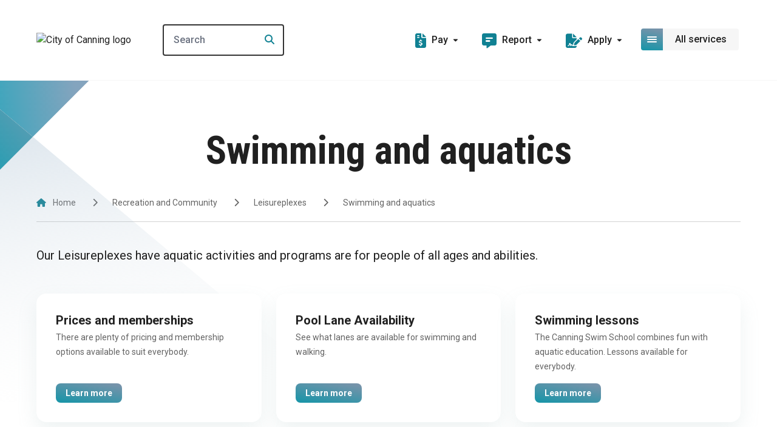

--- FILE ---
content_type: text/html; charset=utf-8
request_url: https://www.canning.wa.gov.au/places-and-events/places-to-play/leisureplexes/swimming-and-aquatics
body_size: 22286
content:

<!doctype html>
<html lang="en-au">

<head>
	
	<!-- Google Tag Manager -->
	<script>
		(function (w, d, s, l, i) {
			w[l] = w[l] || []; w[l].push({
				'gtm.start':
					new Date().getTime(), event: 'gtm.js'
			}); var f = d.getElementsByTagName(s)[0],
				j = d.createElement(s), dl = l != 'dataLayer' ? '&l=' + l : ''; j.async = true; j.src =
					'https://www.googletagmanager.com/gtm.js?id=' + i + dl; f.parentNode.insertBefore(j, f);
		})(window, document, 'script', 'dataLayer', 'GTM-MQZ46RL');</script>
	<!-- End Google Tag Manager -->
	<script async src="https://www.googletagmanager.com/gtag/js?id=GTM-MQZ46RL"></script>
	<script>
		window.dataLayer = window.dataLayer || [];
		function gtag() { dataLayer.push(arguments); }
		gtag('js', new Date());

		gtag('config', 'GTM-MQZ46RL');
	</script>


	<meta charset="utf-8">
<meta http-equiv="X-UA-Compatible" content="IE=edge">
<meta name="viewport" content="width=device-width, initial-scale=1.0">
<title>Swimming and aquatics</title>
	<meta name="description" content="The City of Canning Leisureplexes have aquatic activities and programs are for people of all ages and abilities.">
<meta property="og:type" content="website" />
	<meta property="og:title" content="Swimming and aquatics">
	<meta property="og:image" content="https://cdn.canning.wa.gov.au/media/x3bgqf2t/city-admin-building-feature.jpg">
	<link rel="canonical" href="https://www.canning.wa.gov.au/recreation-and-community/leisureplexes/swimming-and-aquatics/">


	<link rel="apple-touch-icon" sizes="180x180" href="/dist/favicon/apple-touch-icon.png">
	<link rel="icon" type="image/png" sizes="32x32" href="/dist/favicon/favicon-32x32.png">
	<link rel="icon" type="image/png" sizes="16x16" href="/dist/favicon/favicon-16x16.png">
	<link rel="icon" type="image/x-icon" href="/dist/favicon/favicon.ico">
	<link rel="manifest" href="/site.webmanifest">

	<script crossorigin="anonymous" src="https://kit.fontawesome.com/569677b1b8.js"></script>
	

	<!-- Css -->
	<link rel="stylesheet" type="text/css" href="/dist/css/main-9c5bd798.css" />
	
</head>

<body>
	<a title="Top of the page" id="top"></a>
		<noscript><iframe src="https://www.googletagmanager.com/ns.html?id=GTM-MQZ46RL" height="0" width="0"
				style="display:none;visibility:hidden"></iframe></noscript>
	
	

<header id="meganav-root" class="sticky top-0 inset-x-0 z-[400]">
	<div class="relative border-b border-grey-50 bg-white contain h-[7.5rem] lg:h-[8.3125rem]">
		<div class="container-wide flex justify-between lg:flex-nowrap items-center h-20 lg:h-full relative">
			<div class="lg:mr-12">
				<a href="/">
					<img src="https://cdn.canning.wa.gov.au/media/mvmjvhfx/canning-logo.png?format=WEBP&amp;quality=80&amp;v=1d9e621eee5ff20" alt="City of Canning logo" id="header-logo" class="w-19.5 lg:w-40 max-h-18 duration-500" />
				</a>
			</div>
			<div class="w-1/2 lg:w-50 2xl:w-78">
					<form action="/search-results/">
						<div class="max-w-[312px] w-full relative">
							<input aria-label="Search"
										 data-autocomplete
										 data-pageid="2219"
										 type="text"
										 name="Term"
										 placeholder="Search"
										 class="px-4 py-3 border-[2px] border-grey-600 rounded w-full placeholder:font-medium text-300 relative z-[450]"
										 autocomplete="off" />
							<div class="autocomplete-results hidden absolute bg-white w-full shadow rounded-t-sm rounded-b-lg overflow-hidden z-[350] top-full">
								<ul class="w-full overflow-hidden">
								</ul>
								<a href="/search-results/" 
									 data-view-all-btn 
									 data-search-results-page-url="/search-results/" 
									 class="w-full btn btn-primary btn-gradient !py-4 !text-base !leading-5 !rounded-b-none">
									View all results
 								</a>
							</div>
							<button type="submit"
											class="absolute top-1/2 -translate-y-1/2 right-4 z-[500] bg-white pl-3"
											aria-label="Search">
								<i class="fa-solid fa-search text-brand-teal "></i>
							</button>
						</div>
					</form>
			</div>
			<div class="lg:flex lg:flex-nowrap lg:ml-auto">
					<div id="meganav-navigation-dropdowns-root-desktop" class="hidden lg:flex">
							<div class="meganav-navigation-dropdown mr-6 2xl:mr-12 relative">
								<div class="meganav-navigation-dropdown-button flex items-center p-2 cursor-pointer hover:bg-grey-50 rounded duration-500">
									<i class="fa-solid fa-file-invoice-dollar text-24 text-brand-teal mr-2.25 -mb-0.5"></i>
									<span class="leading-16 font-medium">Pay</span>
									<i class="fa-sharp fa-solid fa-caret-down text-11 ml-2.25"></i>
								</div>
								<div class="meganav-navigation-dropdown-content-wrapper absolute p-2.5 -mx-2.5 opacity-0 pointer-events-none duration-500 z-1000" style="max-height: 0">
									<div class="meganav-navigation-dropdown-content w-72 shadow-meganavNavigation rounded-2xl">
										<ul class="w-full px-5 rounded-t-2xl overflow-hidden border-t border-x border-grey-200 pb-5 bg-white">
													<li class="border-b last:border-none border-grey-200 hover:text-brand-teal group duration-500">
														<a href="/residents/rates-and-payments/payment-methods/" class="px-2 py-4 font-medium flex justify-between items-center">
															<span>Rates</span>
															<i class="fa-solid fa-arrow-right text-brand-teal text-14 opacity-0 group-hover:opacity-100 duration-500"></i>
														</a>
													</li>
													<li class="border-b last:border-none border-grey-200 hover:text-brand-teal group duration-500">
														<a href="/residents/rates-and-payments/online-payments/" class="px-2 py-4 font-medium flex justify-between items-center">
															<span>Online payments</span>
															<i class="fa-solid fa-arrow-right text-brand-teal text-14 opacity-0 group-hover:opacity-100 duration-500"></i>
														</a>
													</li>
													<li class="border-b last:border-none border-grey-200 hover:text-brand-teal group duration-500">
														<a href="/residents/rates-and-payments/infringement-notices/" class="px-2 py-4 font-medium flex justify-between items-center">
															<span>Infringement Notices</span>
															<i class="fa-solid fa-arrow-right text-brand-teal text-14 opacity-0 group-hover:opacity-100 duration-500"></i>
														</a>
													</li>
													<li class="border-b last:border-none border-grey-200 hover:text-brand-teal group duration-500">
														<a href="/residents/pets-and-other-animals/" class="px-2 py-4 font-medium flex justify-between items-center">
															<span>Pets and Other Animals</span>
															<i class="fa-solid fa-arrow-right text-brand-teal text-14 opacity-0 group-hover:opacity-100 duration-500"></i>
														</a>
													</li>
										</ul>
											<a href="/residents/rates-and-payments/online-payments/"
												 class="block btn btn-primary btn-primary-lg  btn-gradient w-full rounded-t-lg rounded-b-2xl overflow-hidden -mt-5 -mb-1.75">
												Online payments
											</a>
									</div>
								</div>
							</div>
							<div class="meganav-navigation-dropdown mr-6 2xl:mr-12 relative">
								<div class="meganav-navigation-dropdown-button flex items-center p-2 cursor-pointer hover:bg-grey-50 rounded duration-500">
									<i class="fa-solid fa-comment-alt-lines text-24 text-brand-teal mr-2.25 -mb-0.5"></i>
									<span class="leading-16 font-medium">Report</span>
									<i class="fa-sharp fa-solid fa-caret-down text-11 ml-2.25"></i>
								</div>
								<div class="meganav-navigation-dropdown-content-wrapper absolute p-2.5 -mx-2.5 opacity-0 pointer-events-none duration-500 z-1000" style="max-height: 0">
									<div class="meganav-navigation-dropdown-content w-72 shadow-meganavNavigation rounded-2xl">
										<ul class="w-full px-5 rounded-t-2xl overflow-hidden border-t border-x border-grey-200 pb-5 bg-white">
													<li class="border-b last:border-none border-grey-200 hover:text-brand-teal group duration-500">
														<a href="/request-or-report/waste-and-recycling/missed-bin/" target="" class="px-2 py-4 font-medium flex justify-between items-center">
															<span>Missed bin</span>
															<i class="fa-solid fa-arrow-right text-brand-teal text-14 opacity-0 group-hover:opacity-100 duration-500"></i>
														</a>
													</li>
													<li class="border-b last:border-none border-grey-200 hover:text-brand-teal group duration-500">
														<a href="/request-or-report/roads-verges-and-footpaths/illegal-parking/" target="" class="px-2 py-4 font-medium flex justify-between items-center">
															<span>Illegal parking</span>
															<i class="fa-solid fa-arrow-right text-brand-teal text-14 opacity-0 group-hover:opacity-100 duration-500"></i>
														</a>
													</li>
													<li class="border-b last:border-none border-grey-200 hover:text-brand-teal group duration-500">
														<a href="/residents/pets-and-other-animals/lost-dogs-and-cats/" class="px-2 py-4 font-medium flex justify-between items-center">
															<span>Stray animal</span>
															<i class="fa-solid fa-arrow-right text-brand-teal text-14 opacity-0 group-hover:opacity-100 duration-500"></i>
														</a>
													</li>
													<li class="border-b last:border-none border-grey-200 hover:text-brand-teal group duration-500">
														<a href="/request-or-report/health-issues-and-compliance/noise-complaints/" target="" class="px-2 py-4 font-medium flex justify-between items-center">
															<span>Noise</span>
															<i class="fa-solid fa-arrow-right text-brand-teal text-14 opacity-0 group-hover:opacity-100 duration-500"></i>
														</a>
													</li>
										</ul>
											<a href="/request-or-report/"
												 class="block btn btn-primary btn-primary-lg  btn-gradient w-full rounded-t-lg rounded-b-2xl overflow-hidden -mt-5 -mb-1.75"
												 target="">
												Issues and Requests
											</a>
									</div>
								</div>
							</div>
							<div class="meganav-navigation-dropdown mr-6 2xl:mr-12 relative">
								<div class="meganav-navigation-dropdown-button flex items-center p-2 cursor-pointer hover:bg-grey-50 rounded duration-500">
									<i class="fa-solid fa-file-signature text-24 text-brand-teal mr-2.25 -mb-0.5"></i>
									<span class="leading-16 font-medium">Apply</span>
									<i class="fa-sharp fa-solid fa-caret-down text-11 ml-2.25"></i>
								</div>
								<div class="meganav-navigation-dropdown-content-wrapper absolute p-2.5 -mx-2.5 opacity-0 pointer-events-none duration-500 z-1000" style="max-height: 0">
									<div class="meganav-navigation-dropdown-content w-72 shadow-meganavNavigation rounded-2xl">
										<ul class="w-full px-5 rounded-t-2xl overflow-hidden border-t border-x border-grey-200 pb-5 bg-white">
													<li class="border-b last:border-none border-grey-200 hover:text-brand-teal group duration-500">
														<a href="/plan-and-build/planning-services/development-applications/" class="px-2 py-4 font-medium flex justify-between items-center">
															<span>Planning Applications</span>
															<i class="fa-solid fa-arrow-right text-brand-teal text-14 opacity-0 group-hover:opacity-100 duration-500"></i>
														</a>
													</li>
													<li class="border-b last:border-none border-grey-200 hover:text-brand-teal group duration-500">
														<a href="/plan-and-build/building-services/" class="px-2 py-4 font-medium flex justify-between items-center">
															<span>Building Applications</span>
															<i class="fa-solid fa-arrow-right text-brand-teal text-14 opacity-0 group-hover:opacity-100 duration-500"></i>
														</a>
													</li>
													<li class="border-b last:border-none border-grey-200 hover:text-brand-teal group duration-500">
														<a href="/business/tenders/" class="px-2 py-4 font-medium flex justify-between items-center">
															<span>Tenders</span>
															<i class="fa-solid fa-arrow-right text-brand-teal text-14 opacity-0 group-hover:opacity-100 duration-500"></i>
														</a>
													</li>
													<li class="border-b last:border-none border-grey-200 hover:text-brand-teal group duration-500">
														<a href="/city-services/community-initiatives/rebates-and-incentives/" class="px-2 py-4 font-medium flex justify-between items-center">
															<span>Rebates and Incentives</span>
															<i class="fa-solid fa-arrow-right text-brand-teal text-14 opacity-0 group-hover:opacity-100 duration-500"></i>
														</a>
													</li>
													<li class="border-b last:border-none border-grey-200 hover:text-brand-teal group duration-500">
														<a href="/about-us/work-with-us/careers-at-canning/" class="px-2 py-4 font-medium flex justify-between items-center">
															<span>Jobs</span>
															<i class="fa-solid fa-arrow-right text-brand-teal text-14 opacity-0 group-hover:opacity-100 duration-500"></i>
														</a>
													</li>
										</ul>
											<a href="/applications/"
												 class="block btn btn-primary btn-primary-lg  btn-gradient w-full rounded-t-lg rounded-b-2xl overflow-hidden -mt-5 -mb-1.75">
												Applications
											</a>
									</div>
								</div>
							</div>
					</div>
				<button id="meganav-megamenu-dropdown-button" class="grid grid-rows-1 grid-cols-1 h-9 z-1000 relative" aria-label="Open or close mega-navigation">
					<span id="meganav-megamenu-dropdown-button-closed" class="row-start-1 col-start-1 flex duration-500">
						<span class="flex flex-wrap justify-center items-center w-9 h-9 btn-gradient rounded lg:rounded-tr-none lg:rounded-br-none">
							<span class="flex flex-wrap w-4">
								<span class="w-full h-0.5 rounded-full bg-white mb-0.5"></span>
								<span class="w-full h-0.5 rounded-full bg-white mb-0.5"></span>
								<span class="w-full h-0.5 rounded-full bg-white"></span>
							</span>
						</span>
						<span class="max-lg:hidden flex items-center h-9 px-2.5 xl:px-5 text-base font-medium bg-grey-50 rounded-tl-none rounded-tr rounded-br rounded-bl-none w-max">
							<span>All services</span>
						</span>
					</span>

					<span id="meganav-megamenu-dropdown-button-open" class="row-start-1 col-start-1 flex duration-500 opacity-0 pointer-events-none">
						<span class="flex flex-wrap justify-center items-center w-9 h-9 btn-gradient rounded lg:rounded-tr-none lg:rounded-br-none">
							<span class="flex flex-wrap">
								<i class="fa-solid fa-xmark text-16 text-white"></i>
							</span>
						</span>
						<span class="max-lg:hidden flex items-center h-9 px-2.5 xl:px-5 text-base font-medium bg-grey-50 rounded-tl-none rounded-tr rounded-br rounded-bl-none w-max">
							<span>Close menu</span>
						</span>
					</span>
				</button>
			</div>
		</div>
			<div id="meganav-megamenu-dropdown-root" class="fixed lg:absolute top-0 lg:top-full max-lg:left-0 container-wide z-20 max-lg:bg-white max-lg:pt-25 lg:top-[8.3125rem] max-lg:h-screen w-full overflow-hidden pb-10 opacity-0 pointer-events-none duration-500">
				<div class="lg:hidden fixed z-1000 top-6 pointer-events-none w-full">
					<div class="container-meganav-mobile">
						<button id="meganav-megamenu-dropdown-button-mobile-back" 
										class="relative flex flex-wrap justify-center items-center w-9 h-9 border border-brand-teal bg-white rounded lg:rounded-tr-none lg:rounded-br-none opacity-0 pointer-events-none duration-500 z-1000"
										aria-label="Go back in menu">
							<i class="fa-solid fa-chevron-left text-base text-brand-teal"></i>
						</button>
					</div>
				</div>
				<div class="w-full lg:rounded-2xl lg:shadow-meganavNavigation max-lg:h-full">
					<div id="meganav-megamenu-dropdown-height" class="container-meganav-mobile lg:py-10 lg:px-8 lg:bg-white lg:border border-grey-50 lg:rounded-2xl duration-500 overflow-x-hidden max-lg:h-full lg:h-[--meganav-desktop-height] lg:overflow-y-hidden">
						<div class="w-full overflow-x-clip h-full">
							<div id="meganav-megamenu-dropdown-grid" class="grid grid-cols-3 gap-8 duration-500 h-full">
								<ul id="meganav-megamenu-dropdown-grid-toplevel" class="overflow-y-scroll custom-scrollbar  max-lg:max-h-[calc(100vh-9rem)] lg:h-max">
										<li class="border-b last:border-none border-grey-200 hover:bg-grey-50 group duration-500">
												<button class="meganav-megamenu-dropdown-grid-toplevel-item w-full text-left px-2 py-6 font-medium flex justify-between items-center"
																data-index-toplevel="0"
																data-has-children="true">
													<span>Residents</span>
													<i class="fa-solid fa-chevron-right text-brand-teal group-hover:-mr-1 duration-500"></i>
												</button>
										</li>
										<li class="border-b last:border-none border-grey-200 hover:bg-grey-50 group duration-500">
												<button class="meganav-megamenu-dropdown-grid-toplevel-item w-full text-left px-2 py-6 font-medium flex justify-between items-center"
																data-index-toplevel="1"
																data-has-children="true">
													<span>Plan and Build</span>
													<i class="fa-solid fa-chevron-right text-brand-teal group-hover:-mr-1 duration-500"></i>
												</button>
										</li>
										<li class="border-b last:border-none border-grey-200 hover:bg-grey-50 group duration-500">
												<button class="meganav-megamenu-dropdown-grid-toplevel-item w-full text-left px-2 py-6 font-medium flex justify-between items-center"
																data-index-toplevel="2"
																data-has-children="true">
													<span>Recreation and Community</span>
													<i class="fa-solid fa-chevron-right text-brand-teal group-hover:-mr-1 duration-500"></i>
												</button>
										</li>
										<li class="border-b last:border-none border-grey-200 hover:bg-grey-50 group duration-500">
												<button class="meganav-megamenu-dropdown-grid-toplevel-item w-full text-left px-2 py-6 font-medium flex justify-between items-center"
																data-index-toplevel="3"
																data-has-children="true">
													<span>City Services</span>
													<i class="fa-solid fa-chevron-right text-brand-teal group-hover:-mr-1 duration-500"></i>
												</button>
										</li>
										<li class="border-b last:border-none border-grey-200 hover:bg-grey-50 group duration-500">
												<button class="meganav-megamenu-dropdown-grid-toplevel-item w-full text-left px-2 py-6 font-medium flex justify-between items-center"
																data-index-toplevel="4"
																data-has-children="true">
													<span>Business</span>
													<i class="fa-solid fa-chevron-right text-brand-teal group-hover:-mr-1 duration-500"></i>
												</button>
										</li>
										<li class="border-b last:border-none border-grey-200 hover:bg-grey-50 group duration-500">
												<button class="meganav-megamenu-dropdown-grid-toplevel-item w-full text-left px-2 py-6 font-medium flex justify-between items-center"
																data-index-toplevel="5"
																data-has-children="true">
													<span>About Us</span>
													<i class="fa-solid fa-chevron-right text-brand-teal group-hover:-mr-1 duration-500"></i>
												</button>
										</li>
										<li class="border-b last:border-none border-grey-200 hover:bg-grey-50 group duration-500">
												<a class="block px-2 py-6 font-medium"
													 href="/contact-us/"
													 target="_blank">
													Contact Us
												</a>
										</li>
								</ul>
								<div id="meganav-megamenu-dropdown-grid-secondlevel" class="grid grid-rows-1 grid-cols-1">
											<div class="meganav-megamenu-dropdown-grid-secondlevel-item h-max row-start-1 col-start-1 opacity-0 pointer-events-none duration-500" data-parent-index-toplevel="0">
												<div class="border-b border-grey-200 hover:bg-grey-50 duration-500">
													<a href="/residents/" class="block px-2 py-4 text-brand-teal font-bold">
														See Residents
													</a>
												</div>
												<ul class="meganav-megamenu-dropdown-grid-secondlevel-item-scrollable overflow-y-scroll custom-scrollbar max-lg:max-h-[calc(100vh-12.5rem)] lg:h-full">
														<li class="border-b last:border-none border-grey-200 hover:bg-grey-50 duration-500 font-medium">
																<button data-index-secondlevel="0"
																				data-parent-index-toplevel="0"
																				data-has-children="True"
																				class="meganav-megamenu-dropdown-grid-secondlevel-item-sublink w-full px-2 py-4 text-left flex justify-between items-center group">
																	<span class="max-w-85 mr-8 block">
																		Waste and Recycling
																	</span>
																	<i class="fa-solid fa-chevron-right text-brand-teal group-hover:-mr-1 duration-500"></i>
																</button>
														</li>
														<li class="border-b last:border-none border-grey-200 hover:bg-grey-50 duration-500 font-medium">
																<button data-index-secondlevel="1"
																				data-parent-index-toplevel="0"
																				data-has-children="True"
																				class="meganav-megamenu-dropdown-grid-secondlevel-item-sublink w-full px-2 py-4 text-left flex justify-between items-center group">
																	<span class="max-w-85 mr-8 block">
																		Rates and Payments
																	</span>
																	<i class="fa-solid fa-chevron-right text-brand-teal group-hover:-mr-1 duration-500"></i>
																</button>
														</li>
														<li class="border-b last:border-none border-grey-200 hover:bg-grey-50 duration-500 font-medium">
																<button data-index-secondlevel="2"
																				data-parent-index-toplevel="0"
																				data-has-children="True"
																				class="meganav-megamenu-dropdown-grid-secondlevel-item-sublink w-full px-2 py-4 text-left flex justify-between items-center group">
																	<span class="max-w-85 mr-8 block">
																		Pets and Other Animals
																	</span>
																	<i class="fa-solid fa-chevron-right text-brand-teal group-hover:-mr-1 duration-500"></i>
																</button>
														</li>
														<li class="border-b last:border-none border-grey-200 hover:bg-grey-50 duration-500 font-medium">
																<button data-index-secondlevel="3"
																				data-parent-index-toplevel="0"
																				data-has-children="True"
																				class="meganav-megamenu-dropdown-grid-secondlevel-item-sublink w-full px-2 py-4 text-left flex justify-between items-center group">
																	<span class="max-w-85 mr-8 block">
																		Environment and Sustainability
																	</span>
																	<i class="fa-solid fa-chevron-right text-brand-teal group-hover:-mr-1 duration-500"></i>
																</button>
														</li>
														<li class="border-b last:border-none border-grey-200 hover:bg-grey-50 duration-500 font-medium">
																<a href="/residents/your-say/"
																	 class="block px-2 py-4">
																	<span class="max-w-85 block">
																		Your Say
																	</span>
																</a>
														</li>
														<li class="border-b last:border-none border-grey-200 hover:bg-grey-50 duration-500 font-medium">
																<a href="/my-neighbourhood/"
																	 class="block px-2 py-4">
																	<span class="max-w-85 block">
																		My Neighbourhood
																	</span>
																</a>
														</li>
												</ul>
												
											</div>
											<div class="meganav-megamenu-dropdown-grid-secondlevel-item h-max row-start-1 col-start-1 opacity-0 pointer-events-none duration-500" data-parent-index-toplevel="1">
												<div class="border-b border-grey-200 hover:bg-grey-50 duration-500">
													<a href="/plan-and-build/" class="block px-2 py-4 text-brand-teal font-bold">
														See Plan and Build
													</a>
												</div>
												<ul class="meganav-megamenu-dropdown-grid-secondlevel-item-scrollable overflow-y-scroll custom-scrollbar max-lg:max-h-[calc(100vh-12.5rem)] lg:h-full">
														<li class="border-b last:border-none border-grey-200 hover:bg-grey-50 duration-500 font-medium">
																<button data-index-secondlevel="0"
																				data-parent-index-toplevel="1"
																				data-has-children="True"
																				class="meganav-megamenu-dropdown-grid-secondlevel-item-sublink w-full px-2 py-4 text-left flex justify-between items-center group">
																	<span class="max-w-85 mr-8 block">
																		Planning Services
																	</span>
																	<i class="fa-solid fa-chevron-right text-brand-teal group-hover:-mr-1 duration-500"></i>
																</button>
														</li>
														<li class="border-b last:border-none border-grey-200 hover:bg-grey-50 duration-500 font-medium">
																<a href="/plan-and-build/building-services/"
																	 class="block px-2 py-4">
																	<span class="max-w-85 block">
																		Building Services
																	</span>
																</a>
														</li>
														<li class="border-b last:border-none border-grey-200 hover:bg-grey-50 duration-500 font-medium">
																<a href="/plan-and-build/application-lodgement-and-tracking/"
																	 class="block px-2 py-4">
																	<span class="max-w-85 block">
																		Application Lodgement and Tracking
																	</span>
																</a>
														</li>
														<li class="border-b last:border-none border-grey-200 hover:bg-grey-50 duration-500 font-medium">
																<button data-index-secondlevel="3"
																				data-parent-index-toplevel="1"
																				data-has-children="True"
																				class="meganav-megamenu-dropdown-grid-secondlevel-item-sublink w-full px-2 py-4 text-left flex justify-between items-center group">
																	<span class="max-w-85 mr-8 block">
																		Roads and Verges
																	</span>
																	<i class="fa-solid fa-chevron-right text-brand-teal group-hover:-mr-1 duration-500"></i>
																</button>
														</li>
														<li class="border-b last:border-none border-grey-200 hover:bg-grey-50 duration-500 font-medium">
																<a href="/plan-and-build/maps/"
																	 class="block px-2 py-4">
																	<span class="max-w-85 block">
																		Maps
																	</span>
																</a>
														</li>
												</ul>
												
											</div>
											<div class="meganav-megamenu-dropdown-grid-secondlevel-item h-max row-start-1 col-start-1 opacity-0 pointer-events-none duration-500" data-parent-index-toplevel="2">
												<div class="border-b border-grey-200 hover:bg-grey-50 duration-500">
													<a href="/recreation-and-community/" class="block px-2 py-4 text-brand-teal font-bold">
														See Recreation and Community
													</a>
												</div>
												<ul class="meganav-megamenu-dropdown-grid-secondlevel-item-scrollable overflow-y-scroll custom-scrollbar max-lg:max-h-[calc(100vh-12.5rem)] lg:h-full">
														<li class="border-b last:border-none border-grey-200 hover:bg-grey-50 duration-500 font-medium">
																<button data-index-secondlevel="0"
																				data-parent-index-toplevel="2"
																				data-has-children="True"
																				class="meganav-megamenu-dropdown-grid-secondlevel-item-sublink w-full px-2 py-4 text-left flex justify-between items-center group">
																	<span class="max-w-85 mr-8 block">
																		Leisureplexes
																	</span>
																	<i class="fa-solid fa-chevron-right text-brand-teal group-hover:-mr-1 duration-500"></i>
																</button>
														</li>
														<li class="border-b last:border-none border-grey-200 hover:bg-grey-50 duration-500 font-medium">
																<button data-index-secondlevel="1"
																				data-parent-index-toplevel="2"
																				data-has-children="True"
																				class="meganav-megamenu-dropdown-grid-secondlevel-item-sublink w-full px-2 py-4 text-left flex justify-between items-center group">
																	<span class="max-w-85 mr-8 block">
																		Libraries
																	</span>
																	<i class="fa-solid fa-chevron-right text-brand-teal group-hover:-mr-1 duration-500"></i>
																</button>
														</li>
														<li class="border-b last:border-none border-grey-200 hover:bg-grey-50 duration-500 font-medium">
																<button data-index-secondlevel="2"
																				data-parent-index-toplevel="2"
																				data-has-children="True"
																				class="meganav-megamenu-dropdown-grid-secondlevel-item-sublink w-full px-2 py-4 text-left flex justify-between items-center group">
																	<span class="max-w-85 mr-8 block">
																		Hillview Intercultural Community Centre
																	</span>
																	<i class="fa-solid fa-chevron-right text-brand-teal group-hover:-mr-1 duration-500"></i>
																</button>
														</li>
														<li class="border-b last:border-none border-grey-200 hover:bg-grey-50 duration-500 font-medium">
																<button data-index-secondlevel="3"
																				data-parent-index-toplevel="2"
																				data-has-children="True"
																				class="meganav-megamenu-dropdown-grid-secondlevel-item-sublink w-full px-2 py-4 text-left flex justify-between items-center group">
																	<span class="max-w-85 mr-8 block">
																		Canning River Eco Education Centre
																	</span>
																	<i class="fa-solid fa-chevron-right text-brand-teal group-hover:-mr-1 duration-500"></i>
																</button>
														</li>
														<li class="border-b last:border-none border-grey-200 hover:bg-grey-50 duration-500 font-medium">
																<button data-index-secondlevel="4"
																				data-parent-index-toplevel="2"
																				data-has-children="True"
																				class="meganav-megamenu-dropdown-grid-secondlevel-item-sublink w-full px-2 py-4 text-left flex justify-between items-center group">
																	<span class="max-w-85 mr-8 block">
																		Parks and reserves
																	</span>
																	<i class="fa-solid fa-chevron-right text-brand-teal group-hover:-mr-1 duration-500"></i>
																</button>
														</li>
														<li class="border-b last:border-none border-grey-200 hover:bg-grey-50 duration-500 font-medium">
																<button data-index-secondlevel="5"
																				data-parent-index-toplevel="2"
																				data-has-children="True"
																				class="meganav-megamenu-dropdown-grid-secondlevel-item-sublink w-full px-2 py-4 text-left flex justify-between items-center group">
																	<span class="max-w-85 mr-8 block">
																		Places to hire
																	</span>
																	<i class="fa-solid fa-chevron-right text-brand-teal group-hover:-mr-1 duration-500"></i>
																</button>
														</li>
														<li class="border-b last:border-none border-grey-200 hover:bg-grey-50 duration-500 font-medium">
																<button data-index-secondlevel="6"
																				data-parent-index-toplevel="2"
																				data-has-children="True"
																				class="meganav-megamenu-dropdown-grid-secondlevel-item-sublink w-full px-2 py-4 text-left flex justify-between items-center group">
																	<span class="max-w-85 mr-8 block">
																		Events
																	</span>
																	<i class="fa-solid fa-chevron-right text-brand-teal group-hover:-mr-1 duration-500"></i>
																</button>
														</li>
														<li class="border-b last:border-none border-grey-200 hover:bg-grey-50 duration-500 font-medium">
																<button data-index-secondlevel="7"
																				data-parent-index-toplevel="2"
																				data-has-children="True"
																				class="meganav-megamenu-dropdown-grid-secondlevel-item-sublink w-full px-2 py-4 text-left flex justify-between items-center group">
																	<span class="max-w-85 mr-8 block">
																		Other services
																	</span>
																	<i class="fa-solid fa-chevron-right text-brand-teal group-hover:-mr-1 duration-500"></i>
																</button>
														</li>
												</ul>
												
											</div>
											<div class="meganav-megamenu-dropdown-grid-secondlevel-item h-max row-start-1 col-start-1 opacity-0 pointer-events-none duration-500" data-parent-index-toplevel="3">
												<div class="border-b border-grey-200 hover:bg-grey-50 duration-500">
													<a href="/city-services/" class="block px-2 py-4 text-brand-teal font-bold">
														See City Services
													</a>
												</div>
												<ul class="meganav-megamenu-dropdown-grid-secondlevel-item-scrollable overflow-y-scroll custom-scrollbar max-lg:max-h-[calc(100vh-12.5rem)] lg:h-full">
														<li class="border-b last:border-none border-grey-200 hover:bg-grey-50 duration-500 font-medium">
																<button data-index-secondlevel="0"
																				data-parent-index-toplevel="3"
																				data-has-children="True"
																				class="meganav-megamenu-dropdown-grid-secondlevel-item-sublink w-full px-2 py-4 text-left flex justify-between items-center group">
																	<span class="max-w-85 mr-8 block">
																		Rangers and Community Safety Services
																	</span>
																	<i class="fa-solid fa-chevron-right text-brand-teal group-hover:-mr-1 duration-500"></i>
																</button>
														</li>
														<li class="border-b last:border-none border-grey-200 hover:bg-grey-50 duration-500 font-medium">
																<button data-index-secondlevel="1"
																				data-parent-index-toplevel="3"
																				data-has-children="True"
																				class="meganav-megamenu-dropdown-grid-secondlevel-item-sublink w-full px-2 py-4 text-left flex justify-between items-center group">
																	<span class="max-w-85 mr-8 block">
																		Community Grants Program
																	</span>
																	<i class="fa-solid fa-chevron-right text-brand-teal group-hover:-mr-1 duration-500"></i>
																</button>
														</li>
														<li class="border-b last:border-none border-grey-200 hover:bg-grey-50 duration-500 font-medium">
																<button data-index-secondlevel="2"
																				data-parent-index-toplevel="3"
																				data-has-children="True"
																				class="meganav-megamenu-dropdown-grid-secondlevel-item-sublink w-full px-2 py-4 text-left flex justify-between items-center group">
																	<span class="max-w-85 mr-8 block">
																		Health Services
																	</span>
																	<i class="fa-solid fa-chevron-right text-brand-teal group-hover:-mr-1 duration-500"></i>
																</button>
														</li>
														<li class="border-b last:border-none border-grey-200 hover:bg-grey-50 duration-500 font-medium">
																<button data-index-secondlevel="3"
																				data-parent-index-toplevel="3"
																				data-has-children="True"
																				class="meganav-megamenu-dropdown-grid-secondlevel-item-sublink w-full px-2 py-4 text-left flex justify-between items-center group">
																	<span class="max-w-85 mr-8 block">
																		Age Friendly Canning
																	</span>
																	<i class="fa-solid fa-chevron-right text-brand-teal group-hover:-mr-1 duration-500"></i>
																</button>
														</li>
														<li class="border-b last:border-none border-grey-200 hover:bg-grey-50 duration-500 font-medium">
																<button data-index-secondlevel="4"
																				data-parent-index-toplevel="3"
																				data-has-children="True"
																				class="meganav-megamenu-dropdown-grid-secondlevel-item-sublink w-full px-2 py-4 text-left flex justify-between items-center group">
																	<span class="max-w-85 mr-8 block">
																		Disability Access and Social Inclusion
																	</span>
																	<i class="fa-solid fa-chevron-right text-brand-teal group-hover:-mr-1 duration-500"></i>
																</button>
														</li>
														<li class="border-b last:border-none border-grey-200 hover:bg-grey-50 duration-500 font-medium">
																<button data-index-secondlevel="5"
																				data-parent-index-toplevel="3"
																				data-has-children="True"
																				class="meganav-megamenu-dropdown-grid-secondlevel-item-sublink w-full px-2 py-4 text-left flex justify-between items-center group">
																	<span class="max-w-85 mr-8 block">
																		Community Initiatives
																	</span>
																	<i class="fa-solid fa-chevron-right text-brand-teal group-hover:-mr-1 duration-500"></i>
																</button>
														</li>
												</ul>
												
											</div>
											<div class="meganav-megamenu-dropdown-grid-secondlevel-item h-max row-start-1 col-start-1 opacity-0 pointer-events-none duration-500" data-parent-index-toplevel="4">
												<div class="border-b border-grey-200 hover:bg-grey-50 duration-500">
													<a href="/business/" target="" class="block px-2 py-4 text-brand-teal font-bold">
														See Business
													</a>
												</div>
												<ul class="meganav-megamenu-dropdown-grid-secondlevel-item-scrollable overflow-y-scroll custom-scrollbar max-lg:max-h-[calc(100vh-12.5rem)] lg:h-full">
														<li class="border-b last:border-none border-grey-200 hover:bg-grey-50 duration-500 font-medium">
																<button data-index-secondlevel="0"
																				data-parent-index-toplevel="4"
																				data-has-children="True"
																				class="meganav-megamenu-dropdown-grid-secondlevel-item-sublink w-full px-2 py-4 text-left flex justify-between items-center group">
																	<span class="max-w-85 mr-8 block">
																		New Businesses
																	</span>
																	<i class="fa-solid fa-chevron-right text-brand-teal group-hover:-mr-1 duration-500"></i>
																</button>
														</li>
														<li class="border-b last:border-none border-grey-200 hover:bg-grey-50 duration-500 font-medium">
																<button data-index-secondlevel="1"
																				data-parent-index-toplevel="4"
																				data-has-children="True"
																				class="meganav-megamenu-dropdown-grid-secondlevel-item-sublink w-full px-2 py-4 text-left flex justify-between items-center group">
																	<span class="max-w-85 mr-8 block">
																		Applications and permits
																	</span>
																	<i class="fa-solid fa-chevron-right text-brand-teal group-hover:-mr-1 duration-500"></i>
																</button>
														</li>
														<li class="border-b last:border-none border-grey-200 hover:bg-grey-50 duration-500 font-medium">
																<button data-index-secondlevel="2"
																				data-parent-index-toplevel="4"
																				data-has-children="True"
																				class="meganav-megamenu-dropdown-grid-secondlevel-item-sublink w-full px-2 py-4 text-left flex justify-between items-center group">
																	<span class="max-w-85 mr-8 block">
																		Business Support
																	</span>
																	<i class="fa-solid fa-chevron-right text-brand-teal group-hover:-mr-1 duration-500"></i>
																</button>
														</li>
														<li class="border-b last:border-none border-grey-200 hover:bg-grey-50 duration-500 font-medium">
																<a href="/business/business-news/"
																	 class="block px-2 py-4">
																	<span class="max-w-85 block">
																		Business News
																	</span>
																</a>
														</li>
														<li class="border-b last:border-none border-grey-200 hover:bg-grey-50 duration-500 font-medium">
																<button data-index-secondlevel="4"
																				data-parent-index-toplevel="4"
																				data-has-children="True"
																				class="meganav-megamenu-dropdown-grid-secondlevel-item-sublink w-full px-2 py-4 text-left flex justify-between items-center group">
																	<span class="max-w-85 mr-8 block">
																		Suppliers and Contractors
																	</span>
																	<i class="fa-solid fa-chevron-right text-brand-teal group-hover:-mr-1 duration-500"></i>
																</button>
														</li>
														<li class="border-b last:border-none border-grey-200 hover:bg-grey-50 duration-500 font-medium">
																<button data-index-secondlevel="5"
																				data-parent-index-toplevel="4"
																				data-has-children="True"
																				class="meganav-megamenu-dropdown-grid-secondlevel-item-sublink w-full px-2 py-4 text-left flex justify-between items-center group">
																	<span class="max-w-85 mr-8 block">
																		Tenders
																	</span>
																	<i class="fa-solid fa-chevron-right text-brand-teal group-hover:-mr-1 duration-500"></i>
																</button>
														</li>
												</ul>
												
											</div>
											<div class="meganav-megamenu-dropdown-grid-secondlevel-item h-max row-start-1 col-start-1 opacity-0 pointer-events-none duration-500" data-parent-index-toplevel="5">
												<div class="border-b border-grey-200 hover:bg-grey-50 duration-500">
													<a href="/about-us/" class="block px-2 py-4 text-brand-teal font-bold">
														See About Us
													</a>
												</div>
												<ul class="meganav-megamenu-dropdown-grid-secondlevel-item-scrollable overflow-y-scroll custom-scrollbar max-lg:max-h-[calc(100vh-12.5rem)] lg:h-full">
														<li class="border-b last:border-none border-grey-200 hover:bg-grey-50 duration-500 font-medium">
																<button data-index-secondlevel="0"
																				data-parent-index-toplevel="5"
																				data-has-children="True"
																				class="meganav-megamenu-dropdown-grid-secondlevel-item-sublink w-full px-2 py-4 text-left flex justify-between items-center group">
																	<span class="max-w-85 mr-8 block">
																		Council Business
																	</span>
																	<i class="fa-solid fa-chevron-right text-brand-teal group-hover:-mr-1 duration-500"></i>
																</button>
														</li>
														<li class="border-b last:border-none border-grey-200 hover:bg-grey-50 duration-500 font-medium">
																<button data-index-secondlevel="1"
																				data-parent-index-toplevel="5"
																				data-has-children="True"
																				class="meganav-megamenu-dropdown-grid-secondlevel-item-sublink w-full px-2 py-4 text-left flex justify-between items-center group">
																	<span class="max-w-85 mr-8 block">
																		Work with Us
																	</span>
																	<i class="fa-solid fa-chevron-right text-brand-teal group-hover:-mr-1 duration-500"></i>
																</button>
														</li>
														<li class="border-b last:border-none border-grey-200 hover:bg-grey-50 duration-500 font-medium">
																<button data-index-secondlevel="2"
																				data-parent-index-toplevel="5"
																				data-has-children="True"
																				class="meganav-megamenu-dropdown-grid-secondlevel-item-sublink w-full px-2 py-4 text-left flex justify-between items-center group">
																	<span class="max-w-85 mr-8 block">
																		Strategies and Plans
																	</span>
																	<i class="fa-solid fa-chevron-right text-brand-teal group-hover:-mr-1 duration-500"></i>
																</button>
														</li>
														<li class="border-b last:border-none border-grey-200 hover:bg-grey-50 duration-500 font-medium">
																<button data-index-secondlevel="3"
																				data-parent-index-toplevel="5"
																				data-has-children="True"
																				class="meganav-megamenu-dropdown-grid-secondlevel-item-sublink w-full px-2 py-4 text-left flex justify-between items-center group">
																	<span class="max-w-85 mr-8 block">
																		Major Projects
																	</span>
																	<i class="fa-solid fa-chevron-right text-brand-teal group-hover:-mr-1 duration-500"></i>
																</button>
														</li>
														<li class="border-b last:border-none border-grey-200 hover:bg-grey-50 duration-500 font-medium">
																<a href="/news/"
																	 class="block px-2 py-4">
																	<span class="max-w-85 block">
																		News
																	</span>
																</a>
														</li>
														<li class="border-b last:border-none border-grey-200 hover:bg-grey-50 duration-500 font-medium">
																<a href="/latest-news/?CurrentPageId=1245&amp;SortBy=Score&amp;Page=1&amp;CategoryTagIds=1253&amp;TimePeriod=None"
																	 class="block px-2 py-4">
																	<span class="max-w-85 block">
																		Public Notices
																	</span>
																</a>
														</li>
														<li class="border-b last:border-none border-grey-200 hover:bg-grey-50 duration-500 font-medium">
																<button data-index-secondlevel="6"
																				data-parent-index-toplevel="5"
																				data-has-children="True"
																				class="meganav-megamenu-dropdown-grid-secondlevel-item-sublink w-full px-2 py-4 text-left flex justify-between items-center group">
																	<span class="max-w-85 mr-8 block">
																		About the Area
																	</span>
																	<i class="fa-solid fa-chevron-right text-brand-teal group-hover:-mr-1 duration-500"></i>
																</button>
														</li>
												</ul>
												
											</div>
								</div>
								<div id="meganav-megamenu-dropdown-grid-thirdlevel" class="grid grid-rows-1 grid-cols-1 h-full">
													<div data-grandparent-index-toplevel="0" 
															data-parent-index-secondlevel="0" 
															data-x="Waste and Recycling"
															 class="meganav-megamenu-dropdown-grid-thirdlevel-item row-start-1 col-start-1 h-max opacity-0 pointer-events-none duration-500">
														<div class="border-b border-grey-200 hover:bg-grey-50 duration-500">
															<a href="/residents/waste-and-recycling/" class="block px-2 py-4 text-brand-teal font-bold">
																See Waste and Recycling
															</a>
														</div>
														<ul class="meganav-megamenu-dropdown-grid-thirdlevel-item-scrollable overflow-y-scroll custom-scrollbar lg:h-full max-lg:max-h-[calc(100vh-12.5rem)]">
																<li class="border-b last:border-none border-grey-200 hover:bg-grey-50 duration-500">
																	<a href="/residents/waste-and-recycling/bins-and-collection-days/" data-index-thirdlevel="0" class="block px-2 py-4 font-medium">
																		Bins and Collection Days
																	</a>
																</li>
																<li class="border-b last:border-none border-grey-200 hover:bg-grey-50 duration-500">
																	<a href="/residents/waste-and-recycling/verge-collections/" data-index-thirdlevel="1" class="block px-2 py-4 font-medium">
																		Verge Collections
																	</a>
																</li>
																<li class="border-b last:border-none border-grey-200 hover:bg-grey-50 duration-500">
																	<a href="/residents/waste-and-recycling/on-demand-services/" data-index-thirdlevel="2" class="block px-2 py-4 font-medium">
																		On-demand Services
																	</a>
																</li>
																<li class="border-b last:border-none border-grey-200 hover:bg-grey-50 duration-500">
																	<a href="/residents/waste-and-recycling/ranford-road-resource-recovery-and-waste-transfer-station/" data-index-thirdlevel="3" class="block px-2 py-4 font-medium">
																		Ranford Road Resource Recovery and Waste Transfer Station
																	</a>
																</li>
																<li class="border-b last:border-none border-grey-200 hover:bg-grey-50 duration-500">
																	<a href="/residents/waste-and-recycling/recycling-hazardous-waste/" data-index-thirdlevel="4" class="block px-2 py-4 font-medium">
																		Recycling Hazardous Waste
																	</a>
																</li>
																<li class="border-b last:border-none border-grey-200 hover:bg-grey-50 duration-500">
																	<a href="/residents/waste-and-recycling/canning-repair-lab/" data-index-thirdlevel="5" class="block px-2 py-4 font-medium">
																		Canning Repair Lab
																	</a>
																</li>
														</ul>
													</div>
													<div data-grandparent-index-toplevel="0" 
															data-parent-index-secondlevel="1" 
															data-x="Rates and Payments"
															 class="meganav-megamenu-dropdown-grid-thirdlevel-item row-start-1 col-start-1 h-max opacity-0 pointer-events-none duration-500">
														<div class="border-b border-grey-200 hover:bg-grey-50 duration-500">
															<a href="/residents/rates-and-payments/" class="block px-2 py-4 text-brand-teal font-bold">
																See Rates and Payments
															</a>
														</div>
														<ul class="meganav-megamenu-dropdown-grid-thirdlevel-item-scrollable overflow-y-scroll custom-scrollbar lg:h-full max-lg:max-h-[calc(100vh-12.5rem)]">
																<li class="border-b last:border-none border-grey-200 hover:bg-grey-50 duration-500">
																	<a href="/residents/rates-and-payments/" data-index-thirdlevel="0" class="block px-2 py-4 font-medium">
																		About Your Rates
																	</a>
																</li>
																<li class="border-b last:border-none border-grey-200 hover:bg-grey-50 duration-500">
																	<a href="/residents/rates-and-payments/payment-methods/" data-index-thirdlevel="1" class="block px-2 py-4 font-medium">
																		Pay Your Rates
																	</a>
																</li>
																<li class="border-b last:border-none border-grey-200 hover:bg-grey-50 duration-500">
																	<a href="/residents/rates-and-payments/financial-hardship/" data-index-thirdlevel="2" class="block px-2 py-4 font-medium">
																		Financial Hardship
																	</a>
																</li>
																<li class="border-b last:border-none border-grey-200 hover:bg-grey-50 duration-500">
																	<a href="/residents/rates-and-payments/register-for-erates/" data-index-thirdlevel="3" class="block px-2 py-4 font-medium">
																		Register for eRates
																	</a>
																</li>
																<li class="border-b last:border-none border-grey-200 hover:bg-grey-50 duration-500">
																	<a href="/residents/rates-and-payments/change-your-details/" data-index-thirdlevel="4" class="block px-2 py-4 font-medium">
																		Change Your Details
																	</a>
																</li>
																<li class="border-b last:border-none border-grey-200 hover:bg-grey-50 duration-500">
																	<a href="/residents/rates-and-payments/online-payments/" data-index-thirdlevel="5" class="block px-2 py-4 font-medium">
																		Online Payments
																	</a>
																</li>
																<li class="border-b last:border-none border-grey-200 hover:bg-grey-50 duration-500">
																	<a href="/residents/rates-and-payments/infringement-notices/" data-index-thirdlevel="6" class="block px-2 py-4 font-medium">
																		Infringement Notices
																	</a>
																</li>
														</ul>
													</div>
													<div data-grandparent-index-toplevel="0" 
															data-parent-index-secondlevel="2" 
															data-x="Pets and Other Animals"
															 class="meganav-megamenu-dropdown-grid-thirdlevel-item row-start-1 col-start-1 h-max opacity-0 pointer-events-none duration-500">
														<div class="border-b border-grey-200 hover:bg-grey-50 duration-500">
															<a href="/residents/pets-and-other-animals/" class="block px-2 py-4 text-brand-teal font-bold">
																See Pets and Other Animals
															</a>
														</div>
														<ul class="meganav-megamenu-dropdown-grid-thirdlevel-item-scrollable overflow-y-scroll custom-scrollbar lg:h-full max-lg:max-h-[calc(100vh-12.5rem)]">
																<li class="border-b last:border-none border-grey-200 hover:bg-grey-50 duration-500">
																	<a href="/lost-animals/" data-index-thirdlevel="0" class="block px-2 py-4 font-medium">
																		Impounded Animals
																	</a>
																</li>
																<li class="border-b last:border-none border-grey-200 hover:bg-grey-50 duration-500">
																	<a href="/residents/pets-and-other-animals/cat-registration-and-ownership/" data-index-thirdlevel="1" class="block px-2 py-4 font-medium">
																		Cat Registration and Ownership
																	</a>
																</li>
																<li class="border-b last:border-none border-grey-200 hover:bg-grey-50 duration-500">
																	<a href="/residents/pets-and-other-animals/dog-registration-and-ownership/" data-index-thirdlevel="2" class="block px-2 py-4 font-medium">
																		Dog Registration and Ownership
																	</a>
																</li>
																<li class="border-b last:border-none border-grey-200 hover:bg-grey-50 duration-500">
																	<a href="/residents/pets-and-other-animals/lost-dogs-and-cats/" data-index-thirdlevel="3" class="block px-2 py-4 font-medium">
																		Lost Dogs and Cats
																	</a>
																</li>
																<li class="border-b last:border-none border-grey-200 hover:bg-grey-50 duration-500">
																	<a href="/residents/pets-and-other-animals/livestock-and-wildlife/" data-index-thirdlevel="4" class="block px-2 py-4 font-medium">
																		Livestock and Wildlife
																	</a>
																</li>
														</ul>
													</div>
													<div data-grandparent-index-toplevel="0" 
															data-parent-index-secondlevel="3" 
															data-x="Environment and Sustainability"
															 class="meganav-megamenu-dropdown-grid-thirdlevel-item row-start-1 col-start-1 h-max opacity-0 pointer-events-none duration-500">
														<div class="border-b border-grey-200 hover:bg-grey-50 duration-500">
															<a href="/residents/environment-and-sustainability/" class="block px-2 py-4 text-brand-teal font-bold">
																See Environment and Sustainability
															</a>
														</div>
														<ul class="meganav-megamenu-dropdown-grid-thirdlevel-item-scrollable overflow-y-scroll custom-scrollbar lg:h-full max-lg:max-h-[calc(100vh-12.5rem)]">
																<li class="border-b last:border-none border-grey-200 hover:bg-grey-50 duration-500">
																	<a href="/residents/environment-and-sustainability/sustainability/" data-index-thirdlevel="0" class="block px-2 py-4 font-medium">
																		Sustainability
																	</a>
																</li>
																<li class="border-b last:border-none border-grey-200 hover:bg-grey-50 duration-500">
																	<a href="/residents/environment-and-sustainability/trees-and-urban-forest/" data-index-thirdlevel="1" class="block px-2 py-4 font-medium">
																		Trees and Urban Forest
																	</a>
																</li>
																<li class="border-b last:border-none border-grey-200 hover:bg-grey-50 duration-500">
																	<a href="/residents/environment-and-sustainability/eco-rebates/" data-index-thirdlevel="2" class="block px-2 py-4 font-medium">
																		Eco Rebates
																	</a>
																</li>
																<li class="border-b last:border-none border-grey-200 hover:bg-grey-50 duration-500">
																	<a href="/residents/environment-and-sustainability/cycling-and-walking/" data-index-thirdlevel="3" class="block px-2 py-4 font-medium">
																		Cycling and Walking
																	</a>
																</li>
																<li class="border-b last:border-none border-grey-200 hover:bg-grey-50 duration-500">
																	<a href="/residents/environment-and-sustainability/significant-tree-register/" data-index-thirdlevel="4" class="block px-2 py-4 font-medium">
																		Significant Tree Register
																	</a>
																</li>
																<li class="border-b last:border-none border-grey-200 hover:bg-grey-50 duration-500">
																	<a href="/residents/environment-and-sustainability/sustainability/sustainable-businesses-and-initiatives/" data-index-thirdlevel="5" class="block px-2 py-4 font-medium">
																		Sustainable Businesses and Initiatives
																	</a>
																</li>
														</ul>
													</div>
													<div data-grandparent-index-toplevel="1" 
															data-parent-index-secondlevel="0" 
															data-x="Planning Services"
															 class="meganav-megamenu-dropdown-grid-thirdlevel-item row-start-1 col-start-1 h-max opacity-0 pointer-events-none duration-500">
														<div class="border-b border-grey-200 hover:bg-grey-50 duration-500">
															<a href="/plan-and-build/planning-services/" class="block px-2 py-4 text-brand-teal font-bold">
																See Planning Services
															</a>
														</div>
														<ul class="meganav-megamenu-dropdown-grid-thirdlevel-item-scrollable overflow-y-scroll custom-scrollbar lg:h-full max-lg:max-h-[calc(100vh-12.5rem)]">
																<li class="border-b last:border-none border-grey-200 hover:bg-grey-50 duration-500">
																	<a href="/plan-and-build/planning-services/before-you-develop/" data-index-thirdlevel="0" class="block px-2 py-4 font-medium">
																		Before You Develop
																	</a>
																</li>
																<li class="border-b last:border-none border-grey-200 hover:bg-grey-50 duration-500">
																	<a href="/plan-and-build/planning-services/development-applications/" data-index-thirdlevel="1" class="block px-2 py-4 font-medium">
																		Development Applications
																	</a>
																</li>
																<li class="border-b last:border-none border-grey-200 hover:bg-grey-50 duration-500">
																	<a href="https://www.yoursaycanning.com.au/planning-projects-open-for-consultation" target="_blank" data-index-thirdlevel="2" class="block px-2 py-4 font-medium">
																		Development Applications Open for Public Comment
																	</a>
																</li>
																<li class="border-b last:border-none border-grey-200 hover:bg-grey-50 duration-500">
																	<a href="/plan-and-build/planning-services/local-planning-scheme-and-strategy/" data-index-thirdlevel="3" class="block px-2 py-4 font-medium">
																		Local Planning Scheme and Strategy
																	</a>
																</li>
																<li class="border-b last:border-none border-grey-200 hover:bg-grey-50 duration-500">
																	<a href="/plan-and-build/planning-services/planning-policies/" data-index-thirdlevel="4" class="block px-2 py-4 font-medium">
																		Regulations and Policies
																	</a>
																</li>
																<li class="border-b last:border-none border-grey-200 hover:bg-grey-50 duration-500">
																	<a href="/plan-and-build/planning-services/planning-panels-and-committees/" data-index-thirdlevel="5" class="block px-2 py-4 font-medium">
																		Panels and Committees
																	</a>
																</li>
																<li class="border-b last:border-none border-grey-200 hover:bg-grey-50 duration-500">
																	<a href="/plan-and-build/planning-services/general-planning-advice-service/" data-index-thirdlevel="6" class="block px-2 py-4 font-medium">
																		General Planning Advice Service
																	</a>
																</li>
														</ul>
													</div>
													<div data-grandparent-index-toplevel="1" 
															data-parent-index-secondlevel="3" 
															data-x="Roads and Verges"
															 class="meganav-megamenu-dropdown-grid-thirdlevel-item row-start-1 col-start-1 h-max opacity-0 pointer-events-none duration-500">
														<div class="border-b border-grey-200 hover:bg-grey-50 duration-500">
															<a href="/plan-and-build/roads-and-verges/" class="block px-2 py-4 text-brand-teal font-bold">
																See Roads and Verges
															</a>
														</div>
														<ul class="meganav-megamenu-dropdown-grid-thirdlevel-item-scrollable overflow-y-scroll custom-scrollbar lg:h-full max-lg:max-h-[calc(100vh-12.5rem)]">
																<li class="border-b last:border-none border-grey-200 hover:bg-grey-50 duration-500">
																	<a href="/plan-and-build/roads-and-verges/crossovers/" data-index-thirdlevel="0" class="block px-2 py-4 font-medium">
																		Crossovers
																	</a>
																</li>
																<li class="border-b last:border-none border-grey-200 hover:bg-grey-50 duration-500">
																	<a href="/plan-and-build/roads-and-verges/roadworks/" data-index-thirdlevel="1" class="block px-2 py-4 font-medium">
																		Roadworks
																	</a>
																</li>
																<li class="border-b last:border-none border-grey-200 hover:bg-grey-50 duration-500">
																	<a href="/plan-and-build/roads-and-verges/standard-drawings-and-specifications/" data-index-thirdlevel="2" class="block px-2 py-4 font-medium">
																		Standard Drawings and Specifications
																	</a>
																</li>
																<li class="border-b last:border-none border-grey-200 hover:bg-grey-50 duration-500">
																	<a href="/request-or-report/roads-verges-and-footpaths/streetlighting/" target="" data-index-thirdlevel="3" class="block px-2 py-4 font-medium">
																		Streetlighting
																	</a>
																</li>
																<li class="border-b last:border-none border-grey-200 hover:bg-grey-50 duration-500">
																	<a href="/plan-and-build/roads-and-verges/verge-permit/" data-index-thirdlevel="4" class="block px-2 py-4 font-medium">
																		Verge Permit
																	</a>
																</li>
																<li class="border-b last:border-none border-grey-200 hover:bg-grey-50 duration-500">
																	<a href="/request-or-report/roads-verges-and-footpaths/" data-index-thirdlevel="5" class="block px-2 py-4 font-medium">
																		Verge Issues and Requests
																	</a>
																</li>
														</ul>
													</div>
													<div data-grandparent-index-toplevel="2" 
															data-parent-index-secondlevel="0" 
															data-x="Leisureplexes"
															 class="meganav-megamenu-dropdown-grid-thirdlevel-item row-start-1 col-start-1 h-max opacity-0 pointer-events-none duration-500">
														<div class="border-b border-grey-200 hover:bg-grey-50 duration-500">
															<a href="/recreation-and-community/leisureplexes/" class="block px-2 py-4 text-brand-teal font-bold">
																See Leisureplexes
															</a>
														</div>
														<ul class="meganav-megamenu-dropdown-grid-thirdlevel-item-scrollable overflow-y-scroll custom-scrollbar lg:h-full max-lg:max-h-[calc(100vh-12.5rem)]">
																<li class="border-b last:border-none border-grey-200 hover:bg-grey-50 duration-500">
																	<a href="/recreation-and-community/leisureplexes/prices-and-memberships/" data-index-thirdlevel="0" class="block px-2 py-4 font-medium">
																		Prices and memberships
																	</a>
																</li>
																<li class="border-b last:border-none border-grey-200 hover:bg-grey-50 duration-500">
																	<a href="/recreation-and-community/leisureplexes/swimming-and-aquatics/" data-index-thirdlevel="1" class="block px-2 py-4 font-medium">
																		Swimming and aquatics
																	</a>
																</li>
																<li class="border-b last:border-none border-grey-200 hover:bg-grey-50 duration-500">
																	<a href="/recreation-and-community/leisureplexes/group-fitness-and-gyms/" data-index-thirdlevel="2" class="block px-2 py-4 font-medium">
																		Group fitness and gyms
																	</a>
																</li>
																<li class="border-b last:border-none border-grey-200 hover:bg-grey-50 duration-500">
																	<a href="/recreation-and-community/leisureplexes/children/" data-index-thirdlevel="3" class="block px-2 py-4 font-medium">
																		Children
																	</a>
																</li>
																<li class="border-b last:border-none border-grey-200 hover:bg-grey-50 duration-500">
																	<a href="/recreation-and-community/leisureplexes/programs/" data-index-thirdlevel="4" class="block px-2 py-4 font-medium">
																		Programs
																	</a>
																</li>
																<li class="border-b last:border-none border-grey-200 hover:bg-grey-50 duration-500">
																	<a href="/recreation-and-community/leisureplexes/facilities-and-venue-hire/" data-index-thirdlevel="5" class="block px-2 py-4 font-medium">
																		Facilities and venue hire
																	</a>
																</li>
																<li class="border-b last:border-none border-grey-200 hover:bg-grey-50 duration-500">
																	<a href="/recreation-and-community/leisureplexes/leisureplex-opening-hours/" data-index-thirdlevel="6" class="block px-2 py-4 font-medium">
																		Leisureplex opening hours
																	</a>
																</li>
														</ul>
													</div>
													<div data-grandparent-index-toplevel="2" 
															data-parent-index-secondlevel="1" 
															data-x="Libraries"
															 class="meganav-megamenu-dropdown-grid-thirdlevel-item row-start-1 col-start-1 h-max opacity-0 pointer-events-none duration-500">
														<div class="border-b border-grey-200 hover:bg-grey-50 duration-500">
															<a href="/recreation-and-community/libraries/" class="block px-2 py-4 text-brand-teal font-bold">
																See Libraries
															</a>
														</div>
														<ul class="meganav-megamenu-dropdown-grid-thirdlevel-item-scrollable overflow-y-scroll custom-scrollbar lg:h-full max-lg:max-h-[calc(100vh-12.5rem)]">
																<li class="border-b last:border-none border-grey-200 hover:bg-grey-50 duration-500">
																	<a href="/recreation-and-community/libraries/connect-with-us/locations-and-opening-hours/" data-index-thirdlevel="0" class="block px-2 py-4 font-medium">
																		Locations and Opening Hours
																	</a>
																</li>
																<li class="border-b last:border-none border-grey-200 hover:bg-grey-50 duration-500">
																	<a href="/recreation-and-community/libraries/using-your-library/" data-index-thirdlevel="1" class="block px-2 py-4 font-medium">
																		Using Your Library
																	</a>
																</li>
																<li class="border-b last:border-none border-grey-200 hover:bg-grey-50 duration-500">
																	<a href="/recreation-and-community/libraries/elibrary/" data-index-thirdlevel="2" class="block px-2 py-4 font-medium">
																		eLibrary
																	</a>
																</li>
																<li class="border-b last:border-none border-grey-200 hover:bg-grey-50 duration-500">
																	<a href="/recreation-and-community/libraries/services-and-facilities/" data-index-thirdlevel="3" class="block px-2 py-4 font-medium">
																		Services and Facilities
																	</a>
																</li>
																<li class="border-b last:border-none border-grey-200 hover:bg-grey-50 duration-500">
																	<a href="/recreation-and-community/libraries/library-kids/" data-index-thirdlevel="4" class="block px-2 py-4 font-medium">
																		Library Kids
																	</a>
																</li>
																<li class="border-b last:border-none border-grey-200 hover:bg-grey-50 duration-500">
																	<a href="/recreation-and-community/libraries/library-events/" data-index-thirdlevel="5" class="block px-2 py-4 font-medium">
																		Library Events
																	</a>
																</li>
																<li class="border-b last:border-none border-grey-200 hover:bg-grey-50 duration-500">
																	<a href="/recreation-and-community/libraries/connect-with-us/" data-index-thirdlevel="6" class="block px-2 py-4 font-medium">
																		Connect with Us
																	</a>
																</li>
														</ul>
													</div>
													<div data-grandparent-index-toplevel="2" 
															data-parent-index-secondlevel="2" 
															data-x="Hillview Intercultural Community Centre"
															 class="meganav-megamenu-dropdown-grid-thirdlevel-item row-start-1 col-start-1 h-max opacity-0 pointer-events-none duration-500">
														<div class="border-b border-grey-200 hover:bg-grey-50 duration-500">
															<a href="/recreation-and-community/hillview-intercultural-community-centre/" class="block px-2 py-4 text-brand-teal font-bold">
																See Hillview Intercultural Community Centre
															</a>
														</div>
														<ul class="meganav-megamenu-dropdown-grid-thirdlevel-item-scrollable overflow-y-scroll custom-scrollbar lg:h-full max-lg:max-h-[calc(100vh-12.5rem)]">
																<li class="border-b last:border-none border-grey-200 hover:bg-grey-50 duration-500">
																	<a href="/recreation-and-community/hillview-intercultural-community-centre/events-and-programs/" data-index-thirdlevel="0" class="block px-2 py-4 font-medium">
																		Events and Programs
																	</a>
																</li>
																<li class="border-b last:border-none border-grey-200 hover:bg-grey-50 duration-500">
																	<a href="/recreation-and-community/hillview-intercultural-community-centre/venues-for-hire/" data-index-thirdlevel="1" class="block px-2 py-4 font-medium">
																		Venues for Hire
																	</a>
																</li>
																<li class="border-b last:border-none border-grey-200 hover:bg-grey-50 duration-500">
																	<a href="/recreation-and-community/hillview-intercultural-community-centre/hillview-hub-community/" data-index-thirdlevel="2" class="block px-2 py-4 font-medium">
																		Hillview Hub Community
																	</a>
																</li>
																<li class="border-b last:border-none border-grey-200 hover:bg-grey-50 duration-500">
																	<a href="/recreation-and-community/hillview-intercultural-community-centre/hillview-precinct-mobile-food-vendors/" data-index-thirdlevel="3" class="block px-2 py-4 font-medium">
																		Food Truck Bays
																	</a>
																</li>
																<li class="border-b last:border-none border-grey-200 hover:bg-grey-50 duration-500">
																	<a href="/recreation-and-community/hillview-intercultural-community-centre/computer-lab/" data-index-thirdlevel="4" class="block px-2 py-4 font-medium">
																		Computer Lab
																	</a>
																</li>
																<li class="border-b last:border-none border-grey-200 hover:bg-grey-50 duration-500">
																	<a href="/recreation-and-community/hillview-intercultural-community-centre/hillview-community-art-project/" data-index-thirdlevel="5" class="block px-2 py-4 font-medium">
																		Hillview Community Art Project
																	</a>
																</li>
														</ul>
													</div>
													<div data-grandparent-index-toplevel="2" 
															data-parent-index-secondlevel="3" 
															data-x="Canning River Eco Education Centre"
															 class="meganav-megamenu-dropdown-grid-thirdlevel-item row-start-1 col-start-1 h-max opacity-0 pointer-events-none duration-500">
														<div class="border-b border-grey-200 hover:bg-grey-50 duration-500">
															<a href="/recreation-and-community/canning-river-eco-education-centre/" class="block px-2 py-4 text-brand-teal font-bold">
																See Canning River Eco Education Centre
															</a>
														</div>
														<ul class="meganav-megamenu-dropdown-grid-thirdlevel-item-scrollable overflow-y-scroll custom-scrollbar lg:h-full max-lg:max-h-[calc(100vh-12.5rem)]">
																<li class="border-b last:border-none border-grey-200 hover:bg-grey-50 duration-500">
																	<a href="/recreation-and-community/canning-river-eco-education-centre/venue-hire/" data-index-thirdlevel="0" class="block px-2 py-4 font-medium">
																		Venue hire
																	</a>
																</li>
																<li class="border-b last:border-none border-grey-200 hover:bg-grey-50 duration-500">
																	<a href="/recreation-and-community/canning-river-eco-education-centre/schools/" data-index-thirdlevel="1" class="block px-2 py-4 font-medium">
																		Schools
																	</a>
																</li>
																<li class="border-b last:border-none border-grey-200 hover:bg-grey-50 duration-500">
																	<a href="/recreation-and-community/canning-river-eco-education-centre/early-years/" data-index-thirdlevel="2" class="block px-2 py-4 font-medium">
																		Early years
																	</a>
																</li>
																<li class="border-b last:border-none border-grey-200 hover:bg-grey-50 duration-500">
																	<a href="/recreation-and-community/canning-river-eco-education-centre/community-activities-at-creec/" data-index-thirdlevel="3" class="block px-2 py-4 font-medium">
																		Community activities at CREEC
																	</a>
																</li>
														</ul>
													</div>
													<div data-grandparent-index-toplevel="2" 
															data-parent-index-secondlevel="4" 
															data-x="Parks and reserves"
															 class="meganav-megamenu-dropdown-grid-thirdlevel-item row-start-1 col-start-1 h-max opacity-0 pointer-events-none duration-500">
														<div class="border-b border-grey-200 hover:bg-grey-50 duration-500">
															<a href="/recreation-and-community/parks-and-reserves/" class="block px-2 py-4 text-brand-teal font-bold">
																See Parks and reserves
															</a>
														</div>
														<ul class="meganav-megamenu-dropdown-grid-thirdlevel-item-scrollable overflow-y-scroll custom-scrollbar lg:h-full max-lg:max-h-[calc(100vh-12.5rem)]">
																<li class="border-b last:border-none border-grey-200 hover:bg-grey-50 duration-500">
																	<a href="/recreation-and-community/parks-and-reserves/parks-directory/" data-index-thirdlevel="0" class="block px-2 py-4 font-medium">
																		Parks directory
																	</a>
																</li>
																<li class="border-b last:border-none border-grey-200 hover:bg-grey-50 duration-500">
																	<a href="/recreation-and-community/parks-and-reserves/sports-grounds/" data-index-thirdlevel="1" class="block px-2 py-4 font-medium">
																		Sports Grounds
																	</a>
																</li>
																<li class="border-b last:border-none border-grey-200 hover:bg-grey-50 duration-500">
																	<a href="/recreation-and-community/parks-and-reserves/sports-grounds/seasonal-hire-of-sports-grounds/" data-index-thirdlevel="2" class="block px-2 py-4 font-medium">
																		Seasonal hire of sports grounds
																	</a>
																</li>
																<li class="border-b last:border-none border-grey-200 hover:bg-grey-50 duration-500">
																	<a href="/recreation-and-community/parks-and-reserves/dog-exercise-parks/" data-index-thirdlevel="3" class="block px-2 py-4 font-medium">
																		Dog exercise parks
																	</a>
																</li>
																<li class="border-b last:border-none border-grey-200 hover:bg-grey-50 duration-500">
																	<a href="/request-or-report/parks-and-public-spaces/" data-index-thirdlevel="4" class="block px-2 py-4 font-medium">
																		Parks issues and requests
																	</a>
																</li>
														</ul>
													</div>
													<div data-grandparent-index-toplevel="2" 
															data-parent-index-secondlevel="5" 
															data-x="Places to hire"
															 class="meganav-megamenu-dropdown-grid-thirdlevel-item row-start-1 col-start-1 h-max opacity-0 pointer-events-none duration-500">
														<div class="border-b border-grey-200 hover:bg-grey-50 duration-500">
															<a href="/recreation-and-community/places-to-hire/" class="block px-2 py-4 text-brand-teal font-bold">
																See Places to hire
															</a>
														</div>
														<ul class="meganav-megamenu-dropdown-grid-thirdlevel-item-scrollable overflow-y-scroll custom-scrollbar lg:h-full max-lg:max-h-[calc(100vh-12.5rem)]">
																<li class="border-b last:border-none border-grey-200 hover:bg-grey-50 duration-500">
																	<a href="/recreation-and-community/places-to-hire/halls-and-community-centres/" data-index-thirdlevel="0" class="block px-2 py-4 font-medium">
																		Halls and Community Centres
																	</a>
																</li>
																<li class="border-b last:border-none border-grey-200 hover:bg-grey-50 duration-500">
																	<a href="/recreation-and-community/leisureplexes/facilities-and-venue-hire/" data-index-thirdlevel="1" class="block px-2 py-4 font-medium">
																		Leisureplex facilities
																	</a>
																</li>
																<li class="border-b last:border-none border-grey-200 hover:bg-grey-50 duration-500">
																	<a href="/recreation-and-community/places-to-hire/tennis-and-pickleball-courts/" data-index-thirdlevel="2" class="block px-2 py-4 font-medium">
																		Tennis courts
																	</a>
																</li>
																<li class="border-b last:border-none border-grey-200 hover:bg-grey-50 duration-500">
																	<a href="/recreation-and-community/places-to-hire/multi-courts/" data-index-thirdlevel="3" class="block px-2 py-4 font-medium">
																		Multi courts
																	</a>
																</li>
																<li class="border-b last:border-none border-grey-200 hover:bg-grey-50 duration-500">
																	<a href="/recreation-and-community/places-to-hire/ern-clark-athletics-centre/" data-index-thirdlevel="4" class="block px-2 py-4 font-medium">
																		Ern Clark Athletics Centre
																	</a>
																</li>
																<li class="border-b last:border-none border-grey-200 hover:bg-grey-50 duration-500">
																	<a href="/recreation-and-community/parks-and-reserves/" data-index-thirdlevel="5" class="block px-2 py-4 font-medium">
																		Parks and reserves
																	</a>
																</li>
																<li class="border-b last:border-none border-grey-200 hover:bg-grey-50 duration-500">
																	<a href="/recreation-and-community/places-to-hire/how-to-book-a-venue/" data-index-thirdlevel="6" class="block px-2 py-4 font-medium">
																		How to book a venue
																	</a>
																</li>
														</ul>
													</div>
													<div data-grandparent-index-toplevel="2" 
															data-parent-index-secondlevel="6" 
															data-x="Events"
															 class="meganav-megamenu-dropdown-grid-thirdlevel-item row-start-1 col-start-1 h-max opacity-0 pointer-events-none duration-500">
														<div class="border-b border-grey-200 hover:bg-grey-50 duration-500">
															<a href="/recreation-and-community/events/" class="block px-2 py-4 text-brand-teal font-bold">
																See Events
															</a>
														</div>
														<ul class="meganav-megamenu-dropdown-grid-thirdlevel-item-scrollable overflow-y-scroll custom-scrollbar lg:h-full max-lg:max-h-[calc(100vh-12.5rem)]">
																<li class="border-b last:border-none border-grey-200 hover:bg-grey-50 duration-500">
																	<a href="/recreation-and-community/events/major-events/" data-index-thirdlevel="0" class="block px-2 py-4 font-medium">
																		Major events
																	</a>
																</li>
																<li class="border-b last:border-none border-grey-200 hover:bg-grey-50 duration-500">
																	<a href="/events/?CurrentPageId=1271&amp;SortBy=DateAsc&amp;Page=1&amp;PageSize=9&amp;AllowPastEvents=false&amp;DisplayMode=grid" data-index-thirdlevel="1" class="block px-2 py-4 font-medium">
																		Events calendar
																	</a>
																</li>
																<li class="border-b last:border-none border-grey-200 hover:bg-grey-50 duration-500">
																	<a href="/recreation-and-community/events/get-involved-with-our-events/" data-index-thirdlevel="2" class="block px-2 py-4 font-medium">
																		Get involved with our events
																	</a>
																</li>
																<li class="border-b last:border-none border-grey-200 hover:bg-grey-50 duration-500">
																	<a href="/recreation-and-community/places-to-hire/how-to-book-a-venue/" data-index-thirdlevel="3" class="block px-2 py-4 font-medium">
																		How to host your own event
																	</a>
																</li>
																<li class="border-b last:border-none border-grey-200 hover:bg-grey-50 duration-500">
																	<a href="/recreation-and-community/events/upload-your-event-to-the-calendar/" data-index-thirdlevel="4" class="block px-2 py-4 font-medium">
																		Upload your event to the calendar
																	</a>
																</li>
																<li class="border-b last:border-none border-grey-200 hover:bg-grey-50 duration-500">
																	<a href="/recreation-and-community/events/australian-citizenship-ceremony/" data-index-thirdlevel="5" class="block px-2 py-4 font-medium">
																		Australian Citizenship Ceremony
																	</a>
																</li>
														</ul>
													</div>
													<div data-grandparent-index-toplevel="2" 
															data-parent-index-secondlevel="7" 
															data-x="Other services"
															 class="meganav-megamenu-dropdown-grid-thirdlevel-item row-start-1 col-start-1 h-max opacity-0 pointer-events-none duration-500">
														<div class="border-b border-grey-200 hover:bg-grey-50 duration-500">
															<a href="/recreation-and-community/" class="block px-2 py-4 text-brand-teal font-bold">
																See Other services
															</a>
														</div>
														<ul class="meganav-megamenu-dropdown-grid-thirdlevel-item-scrollable overflow-y-scroll custom-scrollbar lg:h-full max-lg:max-h-[calc(100vh-12.5rem)]">
																<li class="border-b last:border-none border-grey-200 hover:bg-grey-50 duration-500">
																	<a href="/recreation-and-community/sports-and-recreation-clubs/" data-index-thirdlevel="0" class="block px-2 py-4 font-medium">
																		Sports and recreation clubs
																	</a>
																</li>
																<li class="border-b last:border-none border-grey-200 hover:bg-grey-50 duration-500">
																	<a href="/recreation-and-community/whaleback-golf-course/" data-index-thirdlevel="1" class="block px-2 py-4 font-medium">
																		Whaleback Golf Course
																	</a>
																</li>
																<li class="border-b last:border-none border-grey-200 hover:bg-grey-50 duration-500">
																	<a href="/recreation-and-community/youth-services/" data-index-thirdlevel="2" class="block px-2 py-4 font-medium">
																		Youth Services
																	</a>
																</li>
														</ul>
													</div>
													<div data-grandparent-index-toplevel="3" 
															data-parent-index-secondlevel="0" 
															data-x="Rangers and Community Safety Services"
															 class="meganav-megamenu-dropdown-grid-thirdlevel-item row-start-1 col-start-1 h-max opacity-0 pointer-events-none duration-500">
														<div class="border-b border-grey-200 hover:bg-grey-50 duration-500">
															<a href="/city-services/ranger-and-community-safety-services/" class="block px-2 py-4 text-brand-teal font-bold">
																See Rangers and Community Safety Services
															</a>
														</div>
														<ul class="meganav-megamenu-dropdown-grid-thirdlevel-item-scrollable overflow-y-scroll custom-scrollbar lg:h-full max-lg:max-h-[calc(100vh-12.5rem)]">
																<li class="border-b last:border-none border-grey-200 hover:bg-grey-50 duration-500">
																	<a href="/residents/pets-and-other-animals/" data-index-thirdlevel="0" class="block px-2 py-4 font-medium">
																		Pets and Other Animals
																	</a>
																</li>
																<li class="border-b last:border-none border-grey-200 hover:bg-grey-50 duration-500">
																	<a href="/city-services/ranger-and-community-safety-services/fire-and-emergency-preparedness/" data-index-thirdlevel="1" class="block px-2 py-4 font-medium">
																		Fire and Emergency Preparedness
																	</a>
																</li>
																<li class="border-b last:border-none border-grey-200 hover:bg-grey-50 duration-500">
																	<a href="/city-services/ranger-and-community-safety-services/community-safety-programs/" data-index-thirdlevel="2" class="block px-2 py-4 font-medium">
																		Community Safety Programs
																	</a>
																</li>
																<li class="border-b last:border-none border-grey-200 hover:bg-grey-50 duration-500">
																	<a href="/city-services/ranger-and-community-safety-services/issues-and-requests/" data-index-thirdlevel="3" class="block px-2 py-4 font-medium">
																		Issues and requests
																	</a>
																</li>
														</ul>
													</div>
													<div data-grandparent-index-toplevel="3" 
															data-parent-index-secondlevel="1" 
															data-x="Community Grants Program"
															 class="meganav-megamenu-dropdown-grid-thirdlevel-item row-start-1 col-start-1 h-max opacity-0 pointer-events-none duration-500">
														<div class="border-b border-grey-200 hover:bg-grey-50 duration-500">
															<a href="/city-services/community-grants-program/" class="block px-2 py-4 text-brand-teal font-bold">
																See Community Grants Program
															</a>
														</div>
														<ul class="meganav-megamenu-dropdown-grid-thirdlevel-item-scrollable overflow-y-scroll custom-scrollbar lg:h-full max-lg:max-h-[calc(100vh-12.5rem)]">
																<li class="border-b last:border-none border-grey-200 hover:bg-grey-50 duration-500">
																	<a href="/city-services/community-grants-program/available-grants/" data-index-thirdlevel="0" class="block px-2 py-4 font-medium">
																		Available Grants
																	</a>
																</li>
																<li class="border-b last:border-none border-grey-200 hover:bg-grey-50 duration-500">
																	<a href="/city-services/community-grants-program/applying-for-and-acquitting-grants/" data-index-thirdlevel="1" class="block px-2 py-4 font-medium">
																		Applying For and Acquitting Grants
																	</a>
																</li>
																<li class="border-b last:border-none border-grey-200 hover:bg-grey-50 duration-500">
																	<a href="/city-services/community-grants-program/awarded-grants/" data-index-thirdlevel="2" class="block px-2 py-4 font-medium">
																		Awarded Grants
																	</a>
																</li>
																<li class="border-b last:border-none border-grey-200 hover:bg-grey-50 duration-500">
																	<a href="/city-services/community-grants-program/grants-support-and-resources/" data-index-thirdlevel="3" class="block px-2 py-4 font-medium">
																		Grants Support and Resources
																	</a>
																</li>
														</ul>
													</div>
													<div data-grandparent-index-toplevel="3" 
															data-parent-index-secondlevel="2" 
															data-x="Health Services"
															 class="meganav-megamenu-dropdown-grid-thirdlevel-item row-start-1 col-start-1 h-max opacity-0 pointer-events-none duration-500">
														<div class="border-b border-grey-200 hover:bg-grey-50 duration-500">
															<a href="/city-services/health-services/" class="block px-2 py-4 text-brand-teal font-bold">
																See Health Services
															</a>
														</div>
														<ul class="meganav-megamenu-dropdown-grid-thirdlevel-item-scrollable overflow-y-scroll custom-scrollbar lg:h-full max-lg:max-h-[calc(100vh-12.5rem)]">
																<li class="border-b last:border-none border-grey-200 hover:bg-grey-50 duration-500">
																	<a href="/city-services/health-services/noise/" data-index-thirdlevel="0" class="block px-2 py-4 font-medium">
																		Noise
																	</a>
																</li>
																<li class="border-b last:border-none border-grey-200 hover:bg-grey-50 duration-500">
																	<a href="/city-services/health-services/food-businesses/" data-index-thirdlevel="1" class="block px-2 py-4 font-medium">
																		Food businesses
																	</a>
																</li>
																<li class="border-b last:border-none border-grey-200 hover:bg-grey-50 duration-500">
																	<a href="/city-services/health-services/community-and-residents/" data-index-thirdlevel="2" class="block px-2 py-4 font-medium">
																		Community and residents
																	</a>
																</li>
																<li class="border-b last:border-none border-grey-200 hover:bg-grey-50 duration-500">
																	<a href="/city-services/health-services/community-and-residents/pools-and-spas/" data-index-thirdlevel="3" class="block px-2 py-4 font-medium">
																		Pools and spas
																	</a>
																</li>
																<li class="border-b last:border-none border-grey-200 hover:bg-grey-50 duration-500">
																	<a href="/city-services/health-services/healthy-living/" data-index-thirdlevel="4" class="block px-2 py-4 font-medium">
																		Healthy Living
																	</a>
																</li>
																<li class="border-b last:border-none border-grey-200 hover:bg-grey-50 duration-500">
																	<a href="/city-services/health-services/businesses/" data-index-thirdlevel="5" class="block px-2 py-4 font-medium">
																		Health services for businesses
																	</a>
																</li>
																<li class="border-b last:border-none border-grey-200 hover:bg-grey-50 duration-500">
																	<a href="/city-services/health-services/animals-and-pests/" data-index-thirdlevel="6" class="block px-2 py-4 font-medium">
																		Animals and pests
																	</a>
																</li>
														</ul>
													</div>
													<div data-grandparent-index-toplevel="3" 
															data-parent-index-secondlevel="3" 
															data-x="Age Friendly Canning"
															 class="meganav-megamenu-dropdown-grid-thirdlevel-item row-start-1 col-start-1 h-max opacity-0 pointer-events-none duration-500">
														<div class="border-b border-grey-200 hover:bg-grey-50 duration-500">
															<a href="/city-services/age-friendly-canning/" class="block px-2 py-4 text-brand-teal font-bold">
																See Age Friendly Canning
															</a>
														</div>
														<ul class="meganav-megamenu-dropdown-grid-thirdlevel-item-scrollable overflow-y-scroll custom-scrollbar lg:h-full max-lg:max-h-[calc(100vh-12.5rem)]">
																<li class="border-b last:border-none border-grey-200 hover:bg-grey-50 duration-500">
																	<a href="/city-services/age-friendly-canning/seniors-residential-services/" data-index-thirdlevel="0" class="block px-2 py-4 font-medium">
																		Seniors residential services
																	</a>
																</li>
																<li class="border-b last:border-none border-grey-200 hover:bg-grey-50 duration-500">
																	<a href="/city-services/age-friendly-canning/age-friendly-resources/" data-index-thirdlevel="1" class="block px-2 py-4 font-medium">
																		Age Friendly Resources
																	</a>
																</li>
														</ul>
													</div>
													<div data-grandparent-index-toplevel="3" 
															data-parent-index-secondlevel="4" 
															data-x="Disability Access and Social Inclusion"
															 class="meganav-megamenu-dropdown-grid-thirdlevel-item row-start-1 col-start-1 h-max opacity-0 pointer-events-none duration-500">
														<div class="border-b border-grey-200 hover:bg-grey-50 duration-500">
															<a href="/city-services/disability-access-and-social-inclusion/" class="block px-2 py-4 text-brand-teal font-bold">
																See Disability Access and Social Inclusion
															</a>
														</div>
														<ul class="meganav-megamenu-dropdown-grid-thirdlevel-item-scrollable overflow-y-scroll custom-scrollbar lg:h-full max-lg:max-h-[calc(100vh-12.5rem)]">
																<li class="border-b last:border-none border-grey-200 hover:bg-grey-50 duration-500">
																	<a href="/city-services/disability-access-and-social-inclusion/disability-access-and-inclusion-plan/" data-index-thirdlevel="0" class="block px-2 py-4 font-medium">
																		Disability Access and Inclusion Plan
																	</a>
																</li>
																<li class="border-b last:border-none border-grey-200 hover:bg-grey-50 duration-500">
																	<a href="/city-services/disability-access-and-social-inclusion/canning-access-and-inclusion-advisory-group/" data-index-thirdlevel="1" class="block px-2 py-4 font-medium">
																		Canning Access and Inclusion Advisory Group
																	</a>
																</li>
																<li class="border-b last:border-none border-grey-200 hover:bg-grey-50 duration-500">
																	<a href="/city-services/disability-access-and-social-inclusion/changing-places-facility/" data-index-thirdlevel="2" class="block px-2 py-4 font-medium">
																		Changing Places Facility
																	</a>
																</li>
																<li class="border-b last:border-none border-grey-200 hover:bg-grey-50 duration-500">
																	<a href="/city-services/disability-access-and-social-inclusion/support-for-people-with-a-disability/" data-index-thirdlevel="3" class="block px-2 py-4 font-medium">
																		Support for People with a Disability
																	</a>
																</li>
														</ul>
													</div>
													<div data-grandparent-index-toplevel="3" 
															data-parent-index-secondlevel="5" 
															data-x="Community Initiatives"
															 class="meganav-megamenu-dropdown-grid-thirdlevel-item row-start-1 col-start-1 h-max opacity-0 pointer-events-none duration-500">
														<div class="border-b border-grey-200 hover:bg-grey-50 duration-500">
															<a href="/city-services/community-initiatives/" class="block px-2 py-4 text-brand-teal font-bold">
																See Community Initiatives
															</a>
														</div>
														<ul class="meganav-megamenu-dropdown-grid-thirdlevel-item-scrollable overflow-y-scroll custom-scrollbar lg:h-full max-lg:max-h-[calc(100vh-12.5rem)]">
																<li class="border-b last:border-none border-grey-200 hover:bg-grey-50 duration-500">
																	<a href="/city-services/community-initiatives/welcome-to-canning/" data-index-thirdlevel="0" class="block px-2 py-4 font-medium">
																		Welcome to Canning
																	</a>
																</li>
																<li class="border-b last:border-none border-grey-200 hover:bg-grey-50 duration-500">
																	<a href="/city-services/community-initiatives/rebates-and-incentives/" data-index-thirdlevel="1" class="block px-2 py-4 font-medium">
																		Rebates and Incentives
																	</a>
																</li>
																<li class="border-b last:border-none border-grey-200 hover:bg-grey-50 duration-500">
																	<a href="/city-services/community-initiatives/canning-cultural-ambassadors/" data-index-thirdlevel="2" class="block px-2 py-4 font-medium">
																		Canning Cultural Ambassadors
																	</a>
																</li>
																<li class="border-b last:border-none border-grey-200 hover:bg-grey-50 duration-500">
																	<a href="/city-services/community-initiatives/reconciliation/" data-index-thirdlevel="3" class="block px-2 py-4 font-medium">
																		Reconciliation
																	</a>
																</li>
																<li class="border-b last:border-none border-grey-200 hover:bg-grey-50 duration-500">
																	<a href="/city-services/community-initiatives/blue-tree-project/" data-index-thirdlevel="4" class="block px-2 py-4 font-medium">
																		Blue Tree Project
																	</a>
																</li>
																<li class="border-b last:border-none border-grey-200 hover:bg-grey-50 duration-500">
																	<a href="/city-services/community-initiatives/homelessness-and-crisis-support/" data-index-thirdlevel="5" class="block px-2 py-4 font-medium">
																		Homelessness and crisis support
																	</a>
																</li>
																<li class="border-b last:border-none border-grey-200 hover:bg-grey-50 duration-500">
																	<a href="/city-services/community-initiatives/conservation-and-environment/" data-index-thirdlevel="6" class="block px-2 py-4 font-medium">
																		Conservation and environment
																	</a>
																</li>
														</ul>
													</div>
													<div data-grandparent-index-toplevel="4" 
															data-parent-index-secondlevel="0" 
															data-x="New Businesses"
															 class="meganav-megamenu-dropdown-grid-thirdlevel-item row-start-1 col-start-1 h-max opacity-0 pointer-events-none duration-500">
														<div class="border-b border-grey-200 hover:bg-grey-50 duration-500">
															<a href="/business/new-businesses/" class="block px-2 py-4 text-brand-teal font-bold">
																See New Businesses
															</a>
														</div>
														<ul class="meganav-megamenu-dropdown-grid-thirdlevel-item-scrollable overflow-y-scroll custom-scrollbar lg:h-full max-lg:max-h-[calc(100vh-12.5rem)]">
																<li class="border-b last:border-none border-grey-200 hover:bg-grey-50 duration-500">
																	<a href="/business/new-businesses/" data-index-thirdlevel="0" class="block px-2 py-4 font-medium">
																		Starting a new business
																	</a>
																</li>
																<li class="border-b last:border-none border-grey-200 hover:bg-grey-50 duration-500">
																	<a href="/about-us/about-the-area/city-profile/" data-index-thirdlevel="1" class="block px-2 py-4 font-medium">
																		City Profile
																	</a>
																</li>
																<li class="border-b last:border-none border-grey-200 hover:bg-grey-50 duration-500">
																	<a href="/business/applications-and-permits/" data-index-thirdlevel="2" class="block px-2 py-4 font-medium">
																		Applications and permits
																	</a>
																</li>
														</ul>
													</div>
													<div data-grandparent-index-toplevel="4" 
															data-parent-index-secondlevel="1" 
															data-x="Applications and permits"
															 class="meganav-megamenu-dropdown-grid-thirdlevel-item row-start-1 col-start-1 h-max opacity-0 pointer-events-none duration-500">
														<div class="border-b border-grey-200 hover:bg-grey-50 duration-500">
															<a href="/business/applications-and-permits/" class="block px-2 py-4 text-brand-teal font-bold">
																See Applications and permits
															</a>
														</div>
														<ul class="meganav-megamenu-dropdown-grid-thirdlevel-item-scrollable overflow-y-scroll custom-scrollbar lg:h-full max-lg:max-h-[calc(100vh-12.5rem)]">
																<li class="border-b last:border-none border-grey-200 hover:bg-grey-50 duration-500">
																	<a href="/city-services/health-services/food-businesses/" data-index-thirdlevel="0" class="block px-2 py-4 font-medium">
																		Food businesses
																	</a>
																</li>
																<li class="border-b last:border-none border-grey-200 hover:bg-grey-50 duration-500">
																	<a href="/city-services/health-services/food-businesses/food-vendor-permits/" data-index-thirdlevel="1" class="block px-2 py-4 font-medium">
																		Food Vendor Permits
																	</a>
																</li>
																<li class="border-b last:border-none border-grey-200 hover:bg-grey-50 duration-500">
																	<a href="/city-services/health-services/businesses/health-premises-permits-and-approvals/" data-index-thirdlevel="2" class="block px-2 py-4 font-medium">
																		Health premises permits and approvals
																	</a>
																</li>
																<li class="border-b last:border-none border-grey-200 hover:bg-grey-50 duration-500">
																	<a href="/plan-and-build/planning-services/" data-index-thirdlevel="3" class="block px-2 py-4 font-medium">
																		Planning Services
																	</a>
																</li>
																<li class="border-b last:border-none border-grey-200 hover:bg-grey-50 duration-500">
																	<a href="/plan-and-build/building-services/" data-index-thirdlevel="4" class="block px-2 py-4 font-medium">
																		Building Services
																	</a>
																</li>
																<li class="border-b last:border-none border-grey-200 hover:bg-grey-50 duration-500">
																	<a href="/plan-and-build/planning-services/housing-development-opportunities/" data-index-thirdlevel="5" class="block px-2 py-4 font-medium">
																		Housing Development Opportunities
																	</a>
																</li>
														</ul>
													</div>
													<div data-grandparent-index-toplevel="4" 
															data-parent-index-secondlevel="2" 
															data-x="Business Support"
															 class="meganav-megamenu-dropdown-grid-thirdlevel-item row-start-1 col-start-1 h-max opacity-0 pointer-events-none duration-500">
														<div class="border-b border-grey-200 hover:bg-grey-50 duration-500">
															<a href="/business/business-support/" class="block px-2 py-4 text-brand-teal font-bold">
																See Business Support
															</a>
														</div>
														<ul class="meganav-megamenu-dropdown-grid-thirdlevel-item-scrollable overflow-y-scroll custom-scrollbar lg:h-full max-lg:max-h-[calc(100vh-12.5rem)]">
																<li class="border-b last:border-none border-grey-200 hover:bg-grey-50 duration-500">
																	<a href="/business/business-support/canning-business-mentoring-program/" data-index-thirdlevel="0" class="block px-2 py-4 font-medium">
																		Canning Business Mentoring Program
																	</a>
																</li>
																<li class="border-b last:border-none border-grey-200 hover:bg-grey-50 duration-500">
																	<a href="/business/business-support/" data-index-thirdlevel="1" class="block px-2 py-4 font-medium">
																		Support and resources
																	</a>
																</li>
																<li class="border-b last:border-none border-grey-200 hover:bg-grey-50 duration-500">
																	<a href="/plan-and-build/maps/" data-index-thirdlevel="2" class="block px-2 py-4 font-medium">
																		Maps
																	</a>
																</li>
																<li class="border-b last:border-none border-grey-200 hover:bg-grey-50 duration-500">
																	<a href="/business/business-support/canning-vale-food-value/" data-index-thirdlevel="3" class="block px-2 py-4 font-medium">
																		Canning Vale Food Value
																	</a>
																</li>
																<li class="border-b last:border-none border-grey-200 hover:bg-grey-50 duration-500">
																	<a href="/business/business-support/our-partners/" data-index-thirdlevel="4" class="block px-2 py-4 font-medium">
																		Our partners
																	</a>
																</li>
														</ul>
													</div>
													<div data-grandparent-index-toplevel="4" 
															data-parent-index-secondlevel="4" 
															data-x="Suppliers and Contractors"
															 class="meganav-megamenu-dropdown-grid-thirdlevel-item row-start-1 col-start-1 h-max opacity-0 pointer-events-none duration-500">
														<div class="border-b border-grey-200 hover:bg-grey-50 duration-500">
															<a href="/business/suppliers-and-contractors/" class="block px-2 py-4 text-brand-teal font-bold">
																See Suppliers and Contractors
															</a>
														</div>
														<ul class="meganav-megamenu-dropdown-grid-thirdlevel-item-scrollable overflow-y-scroll custom-scrollbar lg:h-full max-lg:max-h-[calc(100vh-12.5rem)]">
																<li class="border-b last:border-none border-grey-200 hover:bg-grey-50 duration-500">
																	<a href="/business/suppliers-and-contractors/contractor-registrations-and-inductions/" data-index-thirdlevel="0" class="block px-2 py-4 font-medium">
																		Contractor induction
																	</a>
																</li>
																<li class="border-b last:border-none border-grey-200 hover:bg-grey-50 duration-500">
																	<a href="/business/suppliers-and-contractors/procurement-policy-and-guidelines/" data-index-thirdlevel="1" class="block px-2 py-4 font-medium">
																		Procurement Policy and Guidelines
																	</a>
																</li>
														</ul>
													</div>
													<div data-grandparent-index-toplevel="4" 
															data-parent-index-secondlevel="5" 
															data-x="Tenders"
															 class="meganav-megamenu-dropdown-grid-thirdlevel-item row-start-1 col-start-1 h-max opacity-0 pointer-events-none duration-500">
														<div class="border-b border-grey-200 hover:bg-grey-50 duration-500">
															<a href="/business/tenders/" class="block px-2 py-4 text-brand-teal font-bold">
																See Tenders
															</a>
														</div>
														<ul class="meganav-megamenu-dropdown-grid-thirdlevel-item-scrollable overflow-y-scroll custom-scrollbar lg:h-full max-lg:max-h-[calc(100vh-12.5rem)]">
																<li class="border-b last:border-none border-grey-200 hover:bg-grey-50 duration-500">
																	<a href="https://www.canning.wa.gov.au/tenders?CategoryTagIds=5676" data-index-thirdlevel="0" class="block px-2 py-4 font-medium">
																		Current Tenders
																	</a>
																</li>
																<li class="border-b last:border-none border-grey-200 hover:bg-grey-50 duration-500">
																	<a href="https://www.canning.wa.gov.au/tenders?CategoryTagIds=5677" data-index-thirdlevel="1" class="block px-2 py-4 font-medium">
																		Tenders Under Evaluation
																	</a>
																</li>
																<li class="border-b last:border-none border-grey-200 hover:bg-grey-50 duration-500">
																	<a href="https://www.canning.wa.gov.au/tenders?CategoryTagIds=5678" data-index-thirdlevel="2" class="block px-2 py-4 font-medium">
																		Awarded Tenders
																	</a>
																</li>
														</ul>
													</div>
													<div data-grandparent-index-toplevel="5" 
															data-parent-index-secondlevel="0" 
															data-x="Council Business"
															 class="meganav-megamenu-dropdown-grid-thirdlevel-item row-start-1 col-start-1 h-max opacity-0 pointer-events-none duration-500">
														<div class="border-b border-grey-200 hover:bg-grey-50 duration-500">
															<a href="/about-us/council-business/" class="block px-2 py-4 text-brand-teal font-bold">
																See Council Business
															</a>
														</div>
														<ul class="meganav-megamenu-dropdown-grid-thirdlevel-item-scrollable overflow-y-scroll custom-scrollbar lg:h-full max-lg:max-h-[calc(100vh-12.5rem)]">
																<li class="border-b last:border-none border-grey-200 hover:bg-grey-50 duration-500">
																	<a href="/about-us/council-business/your-councillors/" data-index-thirdlevel="0" class="block px-2 py-4 font-medium">
																		Your Councillors
																	</a>
																</li>
																<li class="border-b last:border-none border-grey-200 hover:bg-grey-50 duration-500">
																	<a href="/about-us/council-business/executive-team/" data-index-thirdlevel="1" class="block px-2 py-4 font-medium">
																		Executive Team
																	</a>
																</li>
																<li class="border-b last:border-none border-grey-200 hover:bg-grey-50 duration-500">
																	<a href="/about-us/council-business/local-government-elections/" data-index-thirdlevel="2" class="block px-2 py-4 font-medium">
																		Local Government Elections
																	</a>
																</li>
																<li class="border-b last:border-none border-grey-200 hover:bg-grey-50 duration-500">
																	<a href="/about-us/council-business/council-meetings/" data-index-thirdlevel="3" class="block px-2 py-4 font-medium">
																		Council Meetings
																	</a>
																</li>
																<li class="border-b last:border-none border-grey-200 hover:bg-grey-50 duration-500">
																	<a href="/about-us/council-business/streaming-council-meetings/" data-index-thirdlevel="4" class="block px-2 py-4 font-medium">
																		Streaming Council Meetings
																	</a>
																</li>
																<li class="border-b last:border-none border-grey-200 hover:bg-grey-50 duration-500">
																	<a href="/agendas-and-minutes/" data-index-thirdlevel="5" class="block px-2 py-4 font-medium">
																		Agendas and Minutes
																	</a>
																</li>
																<li class="border-b last:border-none border-grey-200 hover:bg-grey-50 duration-500">
																	<a href="/about-us/council-business/governance/" data-index-thirdlevel="6" class="block px-2 py-4 font-medium">
																		Governance
																	</a>
																</li>
														</ul>
													</div>
													<div data-grandparent-index-toplevel="5" 
															data-parent-index-secondlevel="1" 
															data-x="Work with Us"
															 class="meganav-megamenu-dropdown-grid-thirdlevel-item row-start-1 col-start-1 h-max opacity-0 pointer-events-none duration-500">
														<div class="border-b border-grey-200 hover:bg-grey-50 duration-500">
															<a href="/about-us/work-with-us/" class="block px-2 py-4 text-brand-teal font-bold">
																See Work with Us
															</a>
														</div>
														<ul class="meganav-megamenu-dropdown-grid-thirdlevel-item-scrollable overflow-y-scroll custom-scrollbar lg:h-full max-lg:max-h-[calc(100vh-12.5rem)]">
																<li class="border-b last:border-none border-grey-200 hover:bg-grey-50 duration-500">
																	<a href="/about-us/work-with-us/careers-at-canning/" data-index-thirdlevel="0" class="block px-2 py-4 font-medium">
																		Careers at Canning
																	</a>
																</li>
																<li class="border-b last:border-none border-grey-200 hover:bg-grey-50 duration-500">
																	<a href="https://canning.t1cloud.com/T1Default/CiAnywhere/Web/CANNING/Public/Function/$ORG.REC.EXJOBB.ENQ/CAN_RECRUIT_PUBLIC?suite=CES" target="_blank" data-index-thirdlevel="1" class="block px-2 py-4 font-medium">
																		Current Vacancies
																	</a>
																</li>
																<li class="border-b last:border-none border-grey-200 hover:bg-grey-50 duration-500">
																	<a href="/about-us/work-with-us/volunteering/" data-index-thirdlevel="2" class="block px-2 py-4 font-medium">
																		Volunteering
																	</a>
																</li>
																<li class="border-b last:border-none border-grey-200 hover:bg-grey-50 duration-500">
																	<a href="/business/suppliers-and-contractors/" data-index-thirdlevel="3" class="block px-2 py-4 font-medium">
																		Suppliers and Contractors
																	</a>
																</li>
																<li class="border-b last:border-none border-grey-200 hover:bg-grey-50 duration-500">
																	<a href="/business/tenders/" data-index-thirdlevel="4" class="block px-2 py-4 font-medium">
																		Tenders
																	</a>
																</li>
																<li class="border-b last:border-none border-grey-200 hover:bg-grey-50 duration-500">
																	<a href="/recreation-and-community/events/get-involved-with-our-events/" data-index-thirdlevel="5" class="block px-2 py-4 font-medium">
																		Events sponsors and suppliers
																	</a>
																</li>
														</ul>
													</div>
													<div data-grandparent-index-toplevel="5" 
															data-parent-index-secondlevel="2" 
															data-x="Strategies and Plans"
															 class="meganav-megamenu-dropdown-grid-thirdlevel-item row-start-1 col-start-1 h-max opacity-0 pointer-events-none duration-500">
														<div class="border-b border-grey-200 hover:bg-grey-50 duration-500">
															<a href="/about-us/strategies-and-plans/" class="block px-2 py-4 text-brand-teal font-bold">
																See Strategies and Plans
															</a>
														</div>
														<ul class="meganav-megamenu-dropdown-grid-thirdlevel-item-scrollable overflow-y-scroll custom-scrollbar lg:h-full max-lg:max-h-[calc(100vh-12.5rem)]">
																<li class="border-b last:border-none border-grey-200 hover:bg-grey-50 duration-500">
																	<a href="/about-us/strategies-and-plans/strategic-plans/" data-index-thirdlevel="0" class="block px-2 py-4 font-medium">
																		Strategic Plans
																	</a>
																</li>
																<li class="border-b last:border-none border-grey-200 hover:bg-grey-50 duration-500">
																	<a href="/about-us/strategies-and-plans/community-infrastructure-strategy/" data-index-thirdlevel="1" class="block px-2 py-4 font-medium">
																		Community Infrastructure Strategy
																	</a>
																</li>
																<li class="border-b last:border-none border-grey-200 hover:bg-grey-50 duration-500">
																	<a href="/about-us/strategies-and-plans/customer-experience-plan-2023-2025/" data-index-thirdlevel="2" class="block px-2 py-4 font-medium">
																		Customer Experience Plan 2023-2025
																	</a>
																</li>
																<li class="border-b last:border-none border-grey-200 hover:bg-grey-50 duration-500">
																	<a href="/about-us/strategies-and-plans/learning-city-strategy-2020-2024/" data-index-thirdlevel="3" class="block px-2 py-4 font-medium">
																		Learning City Strategy 2020-2024
																	</a>
																</li>
																<li class="border-b last:border-none border-grey-200 hover:bg-grey-50 duration-500">
																	<a href="/about-us/strategies-and-plans/conservation-and-environmental-strategies/" data-index-thirdlevel="4" class="block px-2 py-4 font-medium">
																		Conservation and Environmental Strategies
																	</a>
																</li>
																<li class="border-b last:border-none border-grey-200 hover:bg-grey-50 duration-500">
																	<a href="/about-us/strategies-and-plans/public-health-plan/" data-index-thirdlevel="5" class="block px-2 py-4 font-medium">
																		Public Health Plan
																	</a>
																</li>
														</ul>
													</div>
													<div data-grandparent-index-toplevel="5" 
															data-parent-index-secondlevel="3" 
															data-x="Major Projects"
															 class="meganav-megamenu-dropdown-grid-thirdlevel-item row-start-1 col-start-1 h-max opacity-0 pointer-events-none duration-500">
														<div class="border-b border-grey-200 hover:bg-grey-50 duration-500">
															<a href="/about-us/major-projects/" class="block px-2 py-4 text-brand-teal font-bold">
																See Major Projects
															</a>
														</div>
														<ul class="meganav-megamenu-dropdown-grid-thirdlevel-item-scrollable overflow-y-scroll custom-scrollbar lg:h-full max-lg:max-h-[calc(100vh-12.5rem)]">
																<li class="border-b last:border-none border-grey-200 hover:bg-grey-50 duration-500">
																	<a href="https://www.yoursaycanning.com.au/" target="_blank" data-index-thirdlevel="0" class="block px-2 py-4 font-medium">
																		Your Say
																	</a>
																</li>
																<li class="border-b last:border-none border-grey-200 hover:bg-grey-50 duration-500">
																	<a href="/about-us/major-projects/bentley-parkscapes/" data-index-thirdlevel="1" class="block px-2 py-4 font-medium">
																		Bentley Parkscapes
																	</a>
																</li>
																<li class="border-b last:border-none border-grey-200 hover:bg-grey-50 duration-500">
																	<a href="/about-us/major-projects/canning-city-centre/" data-index-thirdlevel="2" class="block px-2 py-4 font-medium">
																		Canning City Centre
																	</a>
																</li>
																<li class="border-b last:border-none border-grey-200 hover:bg-grey-50 duration-500">
																	<a href="/about-us/major-projects/ferndale-park-pavilion/" data-index-thirdlevel="3" class="block px-2 py-4 font-medium">
																		Ferndale Park Pavilion
																	</a>
																</li>
																<li class="border-b last:border-none border-grey-200 hover:bg-grey-50 duration-500">
																	<a href="/about-us/major-projects/kent-street-weir-precinct/" data-index-thirdlevel="4" class="block px-2 py-4 font-medium">
																		Kent Street Weir Precinct
																	</a>
																</li>
																<li class="border-b last:border-none border-grey-200 hover:bg-grey-50 duration-500">
																	<a href="/recreation-and-community/leisureplexes/refurbishments/" data-index-thirdlevel="5" class="block px-2 py-4 font-medium">
																		Leisureplex Refurbishments
																	</a>
																</li>
																<li class="border-b last:border-none border-grey-200 hover:bg-grey-50 duration-500">
																	<a href="/about-us/major-projects/maniana-park/" data-index-thirdlevel="6" class="block px-2 py-4 font-medium">
																		Maniana Park
																	</a>
																</li>
																<li class="border-b last:border-none border-grey-200 hover:bg-grey-50 duration-500">
																	<a href="/about-us/major-projects/metronet/" data-index-thirdlevel="7" class="block px-2 py-4 font-medium">
																		METRONET
																	</a>
																</li>
														</ul>
													</div>
													<div data-grandparent-index-toplevel="5" 
															data-parent-index-secondlevel="6" 
															data-x="About the Area"
															 class="meganav-megamenu-dropdown-grid-thirdlevel-item row-start-1 col-start-1 h-max opacity-0 pointer-events-none duration-500">
														<div class="border-b border-grey-200 hover:bg-grey-50 duration-500">
															<a href="/about-us/about-the-area/" class="block px-2 py-4 text-brand-teal font-bold">
																See About the Area
															</a>
														</div>
														<ul class="meganav-megamenu-dropdown-grid-thirdlevel-item-scrollable overflow-y-scroll custom-scrollbar lg:h-full max-lg:max-h-[calc(100vh-12.5rem)]">
																<li class="border-b last:border-none border-grey-200 hover:bg-grey-50 duration-500">
																	<a href="/about-us/about-the-area/local-history/" data-index-thirdlevel="0" class="block px-2 py-4 font-medium">
																		Local History
																	</a>
																</li>
																<li class="border-b last:border-none border-grey-200 hover:bg-grey-50 duration-500">
																	<a href="/about-us/about-the-area/aboriginal-culture-and-heritage/" data-index-thirdlevel="1" class="block px-2 py-4 font-medium">
																		Aboriginal Culture and Heritage
																	</a>
																</li>
																<li class="border-b last:border-none border-grey-200 hover:bg-grey-50 duration-500">
																	<a href="/about-us/about-the-area/city-profile/" data-index-thirdlevel="2" class="block px-2 py-4 font-medium">
																		City Profile
																	</a>
																</li>
																<li class="border-b last:border-none border-grey-200 hover:bg-grey-50 duration-500">
																	<a href="/about-us/about-the-area/public-art/" data-index-thirdlevel="3" class="block px-2 py-4 font-medium">
																		Public Art
																	</a>
																</li>
														</ul>
													</div>
								</div>
							</div>
						</div>
					</div>
				</div>
			</div>
			<div id="meganav-navigation-dropdowns-root-mobile" class="lg:hidden border-t border-grey-200 h-10">
				<div class="container-wide grid grid-cols-3 relative h-full">
						<div class="w-full border-r border-grey-200 last:border-none h-full flex justify-center items-center">
							<div class="meganav-navigation-dropdown">
								<div class="meganav-navigation-dropdown-button flex items-center px-2 sm:px-4 cursor-pointer hover:bg-grey-50 rounded duration-500">
									<i class="fa-solid fa-file-invoice-dollar text-base text-brand-teal mr-2.25 -mb-0.5"></i>
									<span class="text-14 font-medium">Pay</span>
								</div>
								<div class="meganav-navigation-dropdown-content-wrapper fixed top-[7.5rem] inset-x-0 w-full px-6 opacity-0 pointer-events-none duration-500 z-1000" style="max-height: 0">
									<div class="meganav-navigation-dropdown-content w-full shadow-meganavNavigation rounded-2xl">
										<ul class="w-full px-5 rounded-t-2xl overflow-hidden border-t border-x border-grey-200 pb-5 bg-white">
													<li class="border-b last:border-none border-grey-200 hover:text-brand-teal group duration-500">
														<a href="/residents/rates-and-payments/payment-methods/" class="px-2 py-4 font-medium flex justify-between items-center">
															<span>Rates</span>
															<i class="fa-solid fa-arrow-right text-brand-teal text-14 opacity-0 group-hover:opacity-100 duration-500"></i>
														</a>
													</li>
													<li class="border-b last:border-none border-grey-200 hover:text-brand-teal group duration-500">
														<a href="/residents/rates-and-payments/online-payments/" class="px-2 py-4 font-medium flex justify-between items-center">
															<span>Online payments</span>
															<i class="fa-solid fa-arrow-right text-brand-teal text-14 opacity-0 group-hover:opacity-100 duration-500"></i>
														</a>
													</li>
													<li class="border-b last:border-none border-grey-200 hover:text-brand-teal group duration-500">
														<a href="/residents/rates-and-payments/infringement-notices/" class="px-2 py-4 font-medium flex justify-between items-center">
															<span>Infringement Notices</span>
															<i class="fa-solid fa-arrow-right text-brand-teal text-14 opacity-0 group-hover:opacity-100 duration-500"></i>
														</a>
													</li>
													<li class="border-b last:border-none border-grey-200 hover:text-brand-teal group duration-500">
														<a href="/residents/pets-and-other-animals/" class="px-2 py-4 font-medium flex justify-between items-center">
															<span>Pets and Other Animals</span>
															<i class="fa-solid fa-arrow-right text-brand-teal text-14 opacity-0 group-hover:opacity-100 duration-500"></i>
														</a>
													</li>
										</ul>
											<a href="/residents/rates-and-payments/online-payments/"
												 class="block btn btn-primary btn-primary-lg btn-gradient w-full rounded-t-lg rounded-b-2xl overflow-hidden -mt-5 -mb-1.75">
												Online payments
											</a>
									</div>
								</div>
							</div>
						</div>
						<div class="w-full border-r border-grey-200 last:border-none h-full flex justify-center items-center">
							<div class="meganav-navigation-dropdown">
								<div class="meganav-navigation-dropdown-button flex items-center px-2 sm:px-4 cursor-pointer hover:bg-grey-50 rounded duration-500">
									<i class="fa-solid fa-comment-alt-lines text-base text-brand-teal mr-2.25 -mb-0.5"></i>
									<span class="text-14 font-medium">Report</span>
								</div>
								<div class="meganav-navigation-dropdown-content-wrapper fixed top-[7.5rem] inset-x-0 w-full px-6 opacity-0 pointer-events-none duration-500 z-1000" style="max-height: 0">
									<div class="meganav-navigation-dropdown-content w-full shadow-meganavNavigation rounded-2xl">
										<ul class="w-full px-5 rounded-t-2xl overflow-hidden border-t border-x border-grey-200 pb-5 bg-white">
													<li class="border-b last:border-none border-grey-200 hover:text-brand-teal group duration-500">
														<a href="/request-or-report/waste-and-recycling/missed-bin/" target="" class="px-2 py-4 font-medium flex justify-between items-center">
															<span>Missed bin</span>
															<i class="fa-solid fa-arrow-right text-brand-teal text-14 opacity-0 group-hover:opacity-100 duration-500"></i>
														</a>
													</li>
													<li class="border-b last:border-none border-grey-200 hover:text-brand-teal group duration-500">
														<a href="/request-or-report/roads-verges-and-footpaths/illegal-parking/" target="" class="px-2 py-4 font-medium flex justify-between items-center">
															<span>Illegal parking</span>
															<i class="fa-solid fa-arrow-right text-brand-teal text-14 opacity-0 group-hover:opacity-100 duration-500"></i>
														</a>
													</li>
													<li class="border-b last:border-none border-grey-200 hover:text-brand-teal group duration-500">
														<a href="/residents/pets-and-other-animals/lost-dogs-and-cats/" class="px-2 py-4 font-medium flex justify-between items-center">
															<span>Stray animal</span>
															<i class="fa-solid fa-arrow-right text-brand-teal text-14 opacity-0 group-hover:opacity-100 duration-500"></i>
														</a>
													</li>
													<li class="border-b last:border-none border-grey-200 hover:text-brand-teal group duration-500">
														<a href="/request-or-report/health-issues-and-compliance/noise-complaints/" target="" class="px-2 py-4 font-medium flex justify-between items-center">
															<span>Noise</span>
															<i class="fa-solid fa-arrow-right text-brand-teal text-14 opacity-0 group-hover:opacity-100 duration-500"></i>
														</a>
													</li>
										</ul>
											<a href="/request-or-report/"
												 class="block btn btn-primary btn-primary-lg btn-gradient w-full rounded-t-lg rounded-b-2xl overflow-hidden -mt-5 -mb-1.75"
												 target="">
												Issues and Requests
											</a>
									</div>
								</div>
							</div>
						</div>
						<div class="w-full border-r border-grey-200 last:border-none h-full flex justify-center items-center">
							<div class="meganav-navigation-dropdown">
								<div class="meganav-navigation-dropdown-button flex items-center px-2 sm:px-4 cursor-pointer hover:bg-grey-50 rounded duration-500">
									<i class="fa-solid fa-file-signature text-base text-brand-teal mr-2.25 -mb-0.5"></i>
									<span class="text-14 font-medium">Apply</span>
								</div>
								<div class="meganav-navigation-dropdown-content-wrapper fixed top-[7.5rem] inset-x-0 w-full px-6 opacity-0 pointer-events-none duration-500 z-1000" style="max-height: 0">
									<div class="meganav-navigation-dropdown-content w-full shadow-meganavNavigation rounded-2xl">
										<ul class="w-full px-5 rounded-t-2xl overflow-hidden border-t border-x border-grey-200 pb-5 bg-white">
													<li class="border-b last:border-none border-grey-200 hover:text-brand-teal group duration-500">
														<a href="/plan-and-build/planning-services/development-applications/" class="px-2 py-4 font-medium flex justify-between items-center">
															<span>Planning Applications</span>
															<i class="fa-solid fa-arrow-right text-brand-teal text-14 opacity-0 group-hover:opacity-100 duration-500"></i>
														</a>
													</li>
													<li class="border-b last:border-none border-grey-200 hover:text-brand-teal group duration-500">
														<a href="/plan-and-build/building-services/" class="px-2 py-4 font-medium flex justify-between items-center">
															<span>Building Applications</span>
															<i class="fa-solid fa-arrow-right text-brand-teal text-14 opacity-0 group-hover:opacity-100 duration-500"></i>
														</a>
													</li>
													<li class="border-b last:border-none border-grey-200 hover:text-brand-teal group duration-500">
														<a href="/business/tenders/" class="px-2 py-4 font-medium flex justify-between items-center">
															<span>Tenders</span>
															<i class="fa-solid fa-arrow-right text-brand-teal text-14 opacity-0 group-hover:opacity-100 duration-500"></i>
														</a>
													</li>
													<li class="border-b last:border-none border-grey-200 hover:text-brand-teal group duration-500">
														<a href="/city-services/community-initiatives/rebates-and-incentives/" class="px-2 py-4 font-medium flex justify-between items-center">
															<span>Rebates and Incentives</span>
															<i class="fa-solid fa-arrow-right text-brand-teal text-14 opacity-0 group-hover:opacity-100 duration-500"></i>
														</a>
													</li>
													<li class="border-b last:border-none border-grey-200 hover:text-brand-teal group duration-500">
														<a href="/about-us/work-with-us/careers-at-canning/" class="px-2 py-4 font-medium flex justify-between items-center">
															<span>Jobs</span>
															<i class="fa-solid fa-arrow-right text-brand-teal text-14 opacity-0 group-hover:opacity-100 duration-500"></i>
														</a>
													</li>
										</ul>
											<a href="/applications/"
												 class="block btn btn-primary btn-primary-lg btn-gradient w-full rounded-t-lg rounded-b-2xl overflow-hidden -mt-5 -mb-1.75">
												Applications
											</a>
									</div>
								</div>
							</div>
						</div>
				</div>
			</div>
	</div>
</header>
	

<main class="pb-24 contain">
	

<img src="/dist/images/page-cross-hatch-desktop.svg" class="hidden lg:block absolute left-0 top-0 pointer-events-none" role="none" alt="" />
<img src="/dist/images/page-cross-hatch-mobile.svg" class="block lg:hidden absolute left-0 top-[120px] pointer-events-none" role="none" alt="" />

<div class="container-wide mt-15 lg:mt-20 mb-4 lg:mb-6">
		<div class="mb-8 lg:mb-10 text-center">
			<h1 class="font-condensed">Swimming and aquatics</h1>
		</div>
		<div class="sm:flex pb-4 lg:pb-5 border-b border-grey-200">
				
	<div class="flex flex-wrap items-center text-grey-500 text-xs md:text-sm">
		<div>
			<i class="fa-solid fa-house mr-2 text-brand-teal"></i>
			<span class="mr-4 md:mr-6">
				<a href="/">Home</a>
			</span>
			<i class="fa-solid fa-chevron-right mr-4 md:mr-6"></i>
		</div>
			<div>
				<span class="mr-4 md:mr-6">
					<a href="/recreation-and-community/">Recreation and Community</a>
				</span>
				<i class="fa-solid fa-chevron-right mr-4 md:mr-6"></i>
			</div>
			<div>
				<span class="mr-4 md:mr-6">
					<a href="/recreation-and-community/leisureplexes/">Leisureplexes</a>
				</span>
				<i class="fa-solid fa-chevron-right mr-4 md:mr-6"></i>
			</div>
		<div class="text-semibold font-inter-semibold">Swimming and aquatics</div>
	</div>

		</div>
</div>
<div class="relative container-wide mt-2 md:mt-4">
		
	<div class="content-stack-wrapper">
					<section >
						


<div class="rte container-wide my-6 md:my-12 group:hidden group-[.accordion]:!my-0">
	<p class="text-xl leading-8">Our Leisureplexes have aquatic activities and programs are for people of all ages and abilities.</p>
</div>
					</section>
					<section >
						


	<div class="cards container-wide my-8 md:my-12">
		
	<div>
				<div class="flex flex-wrap justify-center items-stretch -m-3">
						<div class="m-3 w-[calc((100%-2rem))] min-w-[15rem] sm:w-[calc((100%-3rem)/2)] lg:w-[calc((100%-4.5rem)/3)]">
		<article class="flex flex-col items-start rounded-2xl overflow-hidden shadow h-full group pointer-events-none">
				<div class="relative w-full">
						<a href="/recreation-and-community/leisureplexes/prices-and-memberships/" class="pointer-events-auto" aria-label="A woman on an exercise bike">
		
	<picture>
		<source media="(max-width: 379px)" srcset="https://cdn.canning.wa.gov.au/media/gkpp3a2t/prices-memberships.jpg?width=345&amp;height=166&amp;v=1da4fa4dfcdfaa0&amp;format=webp&amp;rmode=&amp;quality=80" />
		<source media="(min-width: 380px) and (max-width: 767px)" srcset="https://cdn.canning.wa.gov.au/media/gkpp3a2t/prices-memberships.jpg?width=768&amp;height=432&amp;v=1da4fa4dfcdfaa0&amp;format=webp&amp;rmode=&amp;quality=80" />
		<source media="(min-width: 768px)" srcset="https://cdn.canning.wa.gov.au/media/gkpp3a2t/prices-memberships.jpg?width=424&amp;height=205&amp;v=1da4fa4dfcdfaa0&amp;format=webp&amp;rmode=&amp;quality=80" />
		<img 
			src="https://cdn.canning.wa.gov.au/media/gkpp3a2t/prices-memberships.jpg?width=345&amp;height=166&amp;v=1da4fa4dfcdfaa0&amp;format=webp&amp;rmode=&amp;quality=80"
			alt="" 
			width="345" 
			height="166" 
			loading="eager" 
			 class="w-full bg-grey-100"		/>
	</picture>


						</a>
				</div>
			<div class="w-full grow px-8 py-8 bg-white shadow rounded-b-2xl flex flex-col justify-between h-full">
				<div class="relative">
					<h3 class="mb-1 text-xl font-semibold leading-6 text-grey-800 group-hover:text-brand-teal duration-500">
							<a href="/recreation-and-community/leisureplexes/prices-and-memberships/" class="pointer-events-auto">
								 Prices and memberships
							</a>
					</h3>
					<div class="line-clamp-3 text-sm leading-6 text-grey-500">
						There are plenty of pricing and membership options available to suit everybody.
					</div>
				</div>
					<a href="/recreation-and-community/leisureplexes/prices-and-memberships/"
						 target="_self"
						 class="mt-4 btn btn-primary btn-primary-group w-max text-sm leading-16 py-2 pointer-events-auto btn-primary-xl-left btn-primary-xl-left-group btn-gradient"
						 aria-label="Learn More -  Prices and memberships">
						Learn more
					</a>
			</div>
		</article>
						</div>
						<div class="m-3 w-[calc((100%-2rem))] min-w-[15rem] sm:w-[calc((100%-3rem)/2)] lg:w-[calc((100%-4.5rem)/3)]">
		<article class="flex flex-col items-start rounded-2xl overflow-hidden shadow h-full group pointer-events-none">
				<div class="relative w-full">
						<a href="/recreation-and-community/leisureplexes/swimming-and-aquatics/pool-lane-availability/" class="pointer-events-auto" aria-label="A person swimming in a pool">
		
	<picture>
		<source media="(max-width: 379px)" srcset="https://cdn.canning.wa.gov.au/media/pm5orkvr/pool-lane-availability.jpg?width=345&amp;height=166&amp;v=1da4fa70c4c9850&amp;format=webp&amp;rmode=&amp;quality=80" />
		<source media="(min-width: 380px) and (max-width: 767px)" srcset="https://cdn.canning.wa.gov.au/media/pm5orkvr/pool-lane-availability.jpg?width=768&amp;height=432&amp;v=1da4fa70c4c9850&amp;format=webp&amp;rmode=&amp;quality=80" />
		<source media="(min-width: 768px)" srcset="https://cdn.canning.wa.gov.au/media/pm5orkvr/pool-lane-availability.jpg?width=424&amp;height=205&amp;v=1da4fa70c4c9850&amp;format=webp&amp;rmode=&amp;quality=80" />
		<img 
			src="https://cdn.canning.wa.gov.au/media/pm5orkvr/pool-lane-availability.jpg?width=345&amp;height=166&amp;v=1da4fa70c4c9850&amp;format=webp&amp;rmode=&amp;quality=80"
			alt="" 
			width="345" 
			height="166" 
			loading="eager" 
			 class="w-full bg-grey-100"		/>
	</picture>


						</a>
				</div>
			<div class="w-full grow px-8 py-8 bg-white shadow rounded-b-2xl flex flex-col justify-between h-full">
				<div class="relative">
					<h3 class="mb-1 text-xl font-semibold leading-6 text-grey-800 group-hover:text-brand-teal duration-500">
							<a href="/recreation-and-community/leisureplexes/swimming-and-aquatics/pool-lane-availability/" class="pointer-events-auto">
								Pool Lane Availability
							</a>
					</h3>
					<div class="line-clamp-3 text-sm leading-6 text-grey-500">
						See what lanes are available for swimming and walking.
					</div>
				</div>
					<a href="/recreation-and-community/leisureplexes/swimming-and-aquatics/pool-lane-availability/"
						 target="_self"
						 class="mt-4 btn btn-primary btn-primary-group w-max text-sm leading-16 py-2 pointer-events-auto btn-primary-xl-left btn-primary-xl-left-group btn-gradient"
						 aria-label="Learn More - Pool Lane Availability">
						Learn more
					</a>
			</div>
		</article>
						</div>
						<div class="m-3 w-[calc((100%-2rem))] min-w-[15rem] sm:w-[calc((100%-3rem)/2)] lg:w-[calc((100%-4.5rem)/3)]">
		<article class="flex flex-col items-start rounded-2xl overflow-hidden shadow h-full group pointer-events-none">
				<div class="relative w-full">
						<a href="/recreation-and-community/leisureplexes/swimming-and-aquatics/swimming-lessons/" class="pointer-events-auto" aria-label="Kids splashing in a pool">
		
	<picture>
		<source media="(max-width: 379px)" srcset="https://cdn.canning.wa.gov.au/media/ylbeuoeb/swimming-lessons.jpg?width=345&amp;height=166&amp;v=1da4fa666a473f0&amp;format=webp&amp;rmode=&amp;quality=80" />
		<source media="(min-width: 380px) and (max-width: 767px)" srcset="https://cdn.canning.wa.gov.au/media/ylbeuoeb/swimming-lessons.jpg?width=768&amp;height=432&amp;v=1da4fa666a473f0&amp;format=webp&amp;rmode=&amp;quality=80" />
		<source media="(min-width: 768px)" srcset="https://cdn.canning.wa.gov.au/media/ylbeuoeb/swimming-lessons.jpg?width=424&amp;height=205&amp;v=1da4fa666a473f0&amp;format=webp&amp;rmode=&amp;quality=80" />
		<img 
			src="https://cdn.canning.wa.gov.au/media/ylbeuoeb/swimming-lessons.jpg?width=345&amp;height=166&amp;v=1da4fa666a473f0&amp;format=webp&amp;rmode=&amp;quality=80"
			alt="" 
			width="345" 
			height="166" 
			loading="eager" 
			 class="w-full bg-grey-100"		/>
	</picture>


						</a>
				</div>
			<div class="w-full grow px-8 py-8 bg-white shadow rounded-b-2xl flex flex-col justify-between h-full">
				<div class="relative">
					<h3 class="mb-1 text-xl font-semibold leading-6 text-grey-800 group-hover:text-brand-teal duration-500">
							<a href="/recreation-and-community/leisureplexes/swimming-and-aquatics/swimming-lessons/" class="pointer-events-auto">
								Swimming lessons
							</a>
					</h3>
					<div class="line-clamp-3 text-sm leading-6 text-grey-500">
						The Canning Swim School combines fun with aquatic education. Lessons available for everybody.
					</div>
				</div>
					<a href="/recreation-and-community/leisureplexes/swimming-and-aquatics/swimming-lessons/"
						 target="_self"
						 class="mt-4 btn btn-primary btn-primary-group w-max text-sm leading-16 py-2 pointer-events-auto btn-primary-xl-left btn-primary-xl-left-group btn-gradient"
						 aria-label="Learn More - Swimming lessons">
						Learn more
					</a>
			</div>
		</article>
						</div>
						<div class="m-3 w-[calc((100%-2rem))] min-w-[15rem] sm:w-[calc((100%-3rem)/2)] lg:w-[calc((100%-4.5rem)/3)]">
		<article class="flex flex-col items-start rounded-2xl overflow-hidden shadow h-full group pointer-events-none">
				<div class="relative w-full">
						<a href="/recreation-and-community/leisureplexes/swimming-and-aquatics/aqua-fitness-classes/" class="pointer-events-auto" aria-label="A woman doing Aqua Fitness Classes">
		
	<picture>
		<source media="(max-width: 379px)" srcset="https://cdn.canning.wa.gov.au/media/v2aml0bf/aqua-fitness-classes.jpg?width=345&amp;height=166&amp;v=1da4fa6c340f2f0&amp;format=webp&amp;rmode=&amp;quality=80" />
		<source media="(min-width: 380px) and (max-width: 767px)" srcset="https://cdn.canning.wa.gov.au/media/v2aml0bf/aqua-fitness-classes.jpg?width=768&amp;height=432&amp;v=1da4fa6c340f2f0&amp;format=webp&amp;rmode=&amp;quality=80" />
		<source media="(min-width: 768px)" srcset="https://cdn.canning.wa.gov.au/media/v2aml0bf/aqua-fitness-classes.jpg?width=424&amp;height=205&amp;v=1da4fa6c340f2f0&amp;format=webp&amp;rmode=&amp;quality=80" />
		<img 
			src="https://cdn.canning.wa.gov.au/media/v2aml0bf/aqua-fitness-classes.jpg?width=345&amp;height=166&amp;v=1da4fa6c340f2f0&amp;format=webp&amp;rmode=&amp;quality=80"
			alt="" 
			width="345" 
			height="166" 
			loading="eager" 
			 class="w-full bg-grey-100"		/>
	</picture>


						</a>
				</div>
			<div class="w-full grow px-8 py-8 bg-white shadow rounded-b-2xl flex flex-col justify-between h-full">
				<div class="relative">
					<h3 class="mb-1 text-xl font-semibold leading-6 text-grey-800 group-hover:text-brand-teal duration-500">
							<a href="/recreation-and-community/leisureplexes/swimming-and-aquatics/aqua-fitness-classes/" class="pointer-events-auto">
								Aqua Fitness Classes
							</a>
					</h3>
					<div class="line-clamp-3 text-sm leading-6 text-grey-500">
						The Leisureplexes offers aqua fitness classes for people of all skills and ages.
					</div>
				</div>
					<a href="/recreation-and-community/leisureplexes/swimming-and-aquatics/aqua-fitness-classes/"
						 target="_self"
						 class="mt-4 btn btn-primary btn-primary-group w-max text-sm leading-16 py-2 pointer-events-auto btn-primary-xl-left btn-primary-xl-left-group btn-gradient"
						 aria-label="Learn More - Aqua Fitness Classes">
						Learn more
					</a>
			</div>
		</article>
						</div>
						<div class="m-3 w-[calc((100%-2rem))] min-w-[15rem] sm:w-[calc((100%-3rem)/2)] lg:w-[calc((100%-4.5rem)/3)]">
		<article class="flex flex-col items-start rounded-2xl overflow-hidden shadow h-full group pointer-events-none">
				<div class="relative w-full">
						<a href="/recreation-and-community/leisureplexes/swimming-and-aquatics/womens-wellness-sessions/" class="pointer-events-auto" aria-label="A woman swimming, and then working out in the gym">
		
	<picture>
		<source media="(max-width: 379px)" srcset="https://cdn.canning.wa.gov.au/media/sfggdpml/womens-wellness-sessions.jpg?width=345&amp;height=166&amp;v=1da4f960f96a2f0&amp;format=webp&amp;rmode=&amp;quality=80" />
		<source media="(min-width: 380px) and (max-width: 767px)" srcset="https://cdn.canning.wa.gov.au/media/sfggdpml/womens-wellness-sessions.jpg?width=768&amp;height=432&amp;v=1da4f960f96a2f0&amp;format=webp&amp;rmode=&amp;quality=80" />
		<source media="(min-width: 768px)" srcset="https://cdn.canning.wa.gov.au/media/sfggdpml/womens-wellness-sessions.jpg?width=424&amp;height=205&amp;v=1da4f960f96a2f0&amp;format=webp&amp;rmode=&amp;quality=80" />
		<img 
			src="https://cdn.canning.wa.gov.au/media/sfggdpml/womens-wellness-sessions.jpg?width=345&amp;height=166&amp;v=1da4f960f96a2f0&amp;format=webp&amp;rmode=&amp;quality=80"
			alt="" 
			width="345" 
			height="166" 
			loading="eager" 
			 class="w-full bg-grey-100"		/>
	</picture>


						</a>
				</div>
			<div class="w-full grow px-8 py-8 bg-white shadow rounded-b-2xl flex flex-col justify-between h-full">
				<div class="relative">
					<h3 class="mb-1 text-xl font-semibold leading-6 text-grey-800 group-hover:text-brand-teal duration-500">
							<a href="/recreation-and-community/leisureplexes/swimming-and-aquatics/womens-wellness-sessions/" class="pointer-events-auto">
								Women&#x27;s Wellness Sessions
							</a>
					</h3>
					<div class="line-clamp-3 text-sm leading-6 text-grey-500">
						The Women&#x2019;s Wellness Sessions provide an opportunity for women to swim and exercise in a safe environment.
					</div>
				</div>
					<a href="/recreation-and-community/leisureplexes/swimming-and-aquatics/womens-wellness-sessions/"
						 target="_self"
						 class="mt-4 btn btn-primary btn-primary-group w-max text-sm leading-16 py-2 pointer-events-auto btn-primary-xl-left btn-primary-xl-left-group btn-gradient"
						 aria-label="Learn More - Women&#x27;s Wellness Sessions">
						Learn more
					</a>
			</div>
		</article>
						</div>
						<div class="m-3 w-[calc((100%-2rem))] min-w-[15rem] sm:w-[calc((100%-3rem)/2)] lg:w-[calc((100%-4.5rem)/3)]">
		<article class="flex flex-col items-start rounded-2xl overflow-hidden shadow h-full group pointer-events-none">
				<div class="relative w-full">
						<a href="/recreation-and-community/leisureplexes/swimming-and-aquatics/watch-around-water/" class="pointer-events-auto" aria-label="3 photo collage - top left a family talk to a lifeguard; right a mother helps her child in the pool; bottom left a lifeguard high-fives a child">
		
	<picture>
		<source media="(max-width: 379px)" srcset="https://cdn.canning.wa.gov.au/media/iwkdzpc1/watch-around-water.jpg?width=345&amp;height=166&amp;v=1db3bc92c9020f0&amp;format=webp&amp;rmode=&amp;quality=80" />
		<source media="(min-width: 380px) and (max-width: 767px)" srcset="https://cdn.canning.wa.gov.au/media/iwkdzpc1/watch-around-water.jpg?width=768&amp;height=432&amp;v=1db3bc92c9020f0&amp;format=webp&amp;rmode=&amp;quality=80" />
		<source media="(min-width: 768px)" srcset="https://cdn.canning.wa.gov.au/media/iwkdzpc1/watch-around-water.jpg?width=424&amp;height=205&amp;v=1db3bc92c9020f0&amp;format=webp&amp;rmode=&amp;quality=80" />
		<img 
			src="https://cdn.canning.wa.gov.au/media/iwkdzpc1/watch-around-water.jpg?width=345&amp;height=166&amp;v=1db3bc92c9020f0&amp;format=webp&amp;rmode=&amp;quality=80"
			alt="" 
			width="345" 
			height="166" 
			loading="eager" 
			 class="w-full bg-grey-100"		/>
	</picture>


						</a>
				</div>
			<div class="w-full grow px-8 py-8 bg-white shadow rounded-b-2xl flex flex-col justify-between h-full">
				<div class="relative">
					<h3 class="mb-1 text-xl font-semibold leading-6 text-grey-800 group-hover:text-brand-teal duration-500">
							<a href="/recreation-and-community/leisureplexes/swimming-and-aquatics/watch-around-water/" class="pointer-events-auto">
								Watch Around Water
							</a>
					</h3>
					<div class="line-clamp-3 text-sm leading-6 text-grey-500">
						Watch Around Water is an education and awareness campaign run at public swimming pools to reduce drowning and aquatic injuries amongst children through improved parental supervision.
					</div>
				</div>
					<a href="/recreation-and-community/leisureplexes/swimming-and-aquatics/watch-around-water/"
						 target="_self"
						 class="mt-4 btn btn-primary btn-primary-group w-max text-sm leading-16 py-2 pointer-events-auto btn-primary-xl-left btn-primary-xl-left-group btn-gradient"
						 aria-label="Learn More - Watch Around Water">
						Learn more
					</a>
			</div>
		</article>
						</div>
				</div>
	</div>


	</div>

					</section>
					<section >
						



	<div x-data="anchorLinks($el)" class="container-grid mt-[26px] md:mt-12 group:hidden group-[.accordion]:md:my-0">
			<div class="col-span-6 lg:col-span-3">
				<a href="/recreation-and-community/leisureplexes/swimming-and-aquatics/junior-lifeguard-club/"
					 class="w-full btn btn-primary btn-primary-xl-left btn-gradient !py-0 h-[3.5rem] md:h-[5.5rem] flex justify-start items-center">
					<span class="leading-6 line-clamp-2">Junior Lifeguard Club</span>
				</a>
			</div>
			<div class="col-span-6 lg:col-span-3">
				<a href="/recreation-and-community/leisureplexes/swimming-and-aquatics/waterslides-and-bombie-pool/"
					 class="w-full btn btn-primary btn-primary-xl-left btn-gradient !py-0 h-[3.5rem] md:h-[5.5rem] flex justify-start items-center">
					<span class="leading-6 line-clamp-2">Waterslides and Bombie Pool</span>
				</a>
			</div>
			<div class="col-span-6 lg:col-span-3">
				<a href="/recreation-and-community/leisureplexes/swimming-and-aquatics/poolpod/"
					 class="w-full btn btn-primary btn-primary-xl-left btn-gradient !py-0 h-[3.5rem] md:h-[5.5rem] flex justify-start items-center">
					<span class="leading-6 line-clamp-2">Poolpod</span>
				</a>
			</div>
	</div>

					</section>
					<section >
						


	<div class="tab-layout my-16 md:my-20 relative group:hidden group-[.accordion]:md:my-0" x-data="tabs()">
		<h2 class="mb-12 font-condensed text-left">
			
		</h2>
		<div class="w-full mb-8" x-data="flexWrapGrid($el)">
			<div class="w-full flex flex-wrap justify-start -mx-2"
				 x-ref="flex-wrap-grid-wrapper">
					<button class="btn btn-primary btn-primary-lg mb-4 mx-2 after:content-none hover:pr-8"
							:class="selected == 0 ? 'btn-gradient' : 'bg-grey-50 text-grey-500'"
							x-on:click="change(selected, 0, 'fb57c96f-ec6a-452f-ad3b-37bd9eeadd36')">
						Our facilities
					</button>
					<button class="btn btn-primary btn-primary-lg mb-4 mx-2 after:content-none hover:pr-8"
							:class="selected == 1 ? 'btn-gradient' : 'bg-grey-50 text-grey-500'"
							x-on:click="change(selected, 1, '37d489cc-5c60-4679-a647-a7448c9e73a6')">
						Swimming Clubs
					</button>
					<button class="btn btn-primary btn-primary-lg mb-4 mx-2 after:content-none hover:pr-8"
							:class="selected == 2 ? 'btn-gradient' : 'bg-grey-50 text-grey-500'"
							x-on:click="change(selected, 2, '27c0c5c8-8ee9-443a-baf5-8e14fe4a8fcf')">
						BBQs
					</button>
					<button class="btn btn-primary btn-primary-lg mb-4 mx-2 after:content-none hover:pr-8"
							:class="selected == 3 ? 'btn-gradient' : 'bg-grey-50 text-grey-500'"
							x-on:click="change(selected, 3, '20b4eae5-d4de-4dc9-bc03-8583a01faa58')">
						Shops
					</button>
			</div>
		</div>
			<div :class="selected == 0 ? 'block' : 'hidden absolute top-0 inset-x-0'">
				
	<div class="content-stack-wrapper">
					<section >
						


<div class="rte container-wide my-6 md:my-12 group:hidden group-[.accordion]:!my-0">
	<p>Cannington Leisureplex features:</p>
<ul>
<li>ten-lane, 25 metre lap pool with ramp and stair access</li>
<li>three-lane leisure and walk pool for a more relaxed approach</li>
<li>beach pool which provides fun spaces for splashing around for the little ones</li>
<li>Wellness Suite (for 16 years and older) with spa, sauna and steam room</li>
<li>outdoor splashpad</li>
<li>waterslide.</li>
</ul>
<p>Riverton Leisureplex features:</p>
<ul>
<li>eight-lane, 50 metre lap pool with stair access</li>
<li>leisure pool with walking lanes</li>
<li>beach-style pool with rapid river and baby pool swim area</li>
<li>Wellness Suite (for 16 years and older) with a small program pool, space, sauna and steam room</li>
<li>waterslide and bombie pool.</li>
</ul>
</div>
					</section>
	</div>

			</div>
			<div :class="selected == 1 ? 'block' : 'hidden absolute top-0 inset-x-0'">
				
	<div class="content-stack-wrapper">
					<section >
						


<div class="rte container-wide my-6 md:my-12 group:hidden group-[.accordion]:!my-0">
	<p>Want to take your swimming to another level? Join a local swimming club! There are three active swimming clubs within the City of Canning:</p>
<h3>Canning Districts Swimming Club</h3>
<ul>
<li>Location: Cannington Leisureplex</li>
<li><a href="https://www.instagram.com/canningswimclub/" target="_blank" rel="noopener">Instagram</a></li>
<li><a href="https://www.facebook.com/CanningSwimmingClub" target="_blank" rel="noopener">Facebook</a></li>
</ul>
<h3>Riverton Aquanauts Swimming Club</h3>
<ul>
<li>Location: Riverton Leisureplex</li>
<li><a href="https://www.rivertonaquanauts.org/" target="_blank" rel="noopener">Website</a></li>
<li><a href="https://www.instagram.com/rivertonaquanauts/" target="_blank" rel="noopener">Instagram</a></li>
<li><a href="https://www.facebook.com/rivertonaquanauts" target="_blank" rel="noopener">Facebook</a></li>
</ul>
<h3>Riverton Masters Swimming Club</h3>
<ul>
<li>Location: Riverton Leisureplex</li>
<li>18 years and over</li>
<li><a href="https://www.rivertonmasters.com.au/" target="_blank" rel="noopener">Website</a></li>
</ul>
</div>
					</section>
	</div>

			</div>
			<div :class="selected == 2 ? 'block' : 'hidden absolute top-0 inset-x-0'">
				
	<div class="content-stack-wrapper">
					<section >
						


<div class="rte container-wide my-6 md:my-12 group:hidden group-[.accordion]:!my-0">
	<p>Both Leisureplexes have BBQs available free of charge, which you can book for your next visit. To book, contact us:</p>
<ul>
<li>Cannington – Call 6350 7300</li>
<li>Riverton – Call 9231 0900</li>
</ul>
</div>
					</section>
	</div>

			</div>
			<div :class="selected == 3 ? 'block' : 'hidden absolute top-0 inset-x-0'">
				
	<div class="content-stack-wrapper">
					<section >
						


<div class="rte container-wide my-6 md:my-12 group:hidden group-[.accordion]:!my-0">
	<p>Have your goggles broken or you've forgotten your towel? Our Leisureplexes have small shops which sell bathers, towels, and swimming accessories. Visit the reception to see what is for sale.</p>
</div>
					</section>
	</div>

			</div>
	</div>

					</section>
	</div>

	
<div class="mt-22 lg:mt-24 transition-all duration-500 w-fit" x-data="{ state: 'start', feedback: ''}" :class="state === '1' || state === '0' ? 'h-[164px]' : ''">
	<div x-show="state === 'start'" x-transition:enter.delay.500ms x-transition:enter.duration.500ms x-transition:leave.duration.500ms class="absolute">
		<p class='text-grey-800 font-semibold mb-3'>Was this page helpful?</p>
		<div class="flex">
			<button x-on:click="state = '1'" class="mr-4" aria-label="thumbs up">
				<i class="fa-solid fa-thumbs-up text-24 text-brand-teal" id="thumbs_up_1"></i>
			</button>
			<button x-on:click="state = '0'" aria-label="thumbs down">
				<i class="fa-solid fa-thumbs-down text-24 text-brand-teal" id="thumbs_down_1"></i>
			</button>
		</div>
	</div>
	<div x-show="state === '1' || state === '0'" x-transition:enter.delay.500ms x-transition:enter.duration.500ms x-transition:leave.duration.500ms class="absolute">
		<button x-on:click="state = 'start'" aria-label="go back">
			<i class="fa fa-chevron-left text-brand-teal"></i>
		</button>
		<p class='text-grey-800 font-semibold mb-3' x-text="state === '1' ? 'Feel free to share any positive experiences!' : 'Sorry to hear that, how could we improve it?' "></p>
		<textarea x-model="feedback" class="block bg-white w-full border-[2px] border-grey-600 rounded h-19" style="resize: none;"></textarea>
		<button id="feedback_1" class="btn btn-secondary btn-secondary-lg mt-4 text-left w-fit" x-on:click="gtag('event', 'user_feedback_submitted', {'feedback_type': state === '1' ? 'positive' : 'negative','feedback_text': feedback}); state = 'submitted'">Submit</button>
	</div>
	<div x-show="state === 'submitted'" x-transition:enter.delay.500ms x-transition:enter.duration.500ms x-transition:leave.duration.500ms class="absolute">
		<p class='text-grey-800 font-semibold mb-3'>Thank you for your feedback!</p>
	</div>
</div>
</div>
</main>

<footer class="py-12 md:pt-16 md:pb-9 bg-grey-50 relative">
	<img src="/dist/images/footer-cross-hatch-desktop.svg" class="hidden lg:block absolute left-0 top-0 h-full w-auto" role="none" alt="" />
	<img src="/dist/images/footer-cross-hatch-mobile.svg" class="block lg:hidden absolute left-0 top-0" role="none" alt="" />
	<div class="w-full absolute -top-6 right-0 contain">
		<div class="container-wide flex">
			<a href="#top" class="ml-auto btn btn-top btn-gradient btn-primary btn-primary-lg rounded-full">
				Back to top
			</a>
		</div>
	</div>
	<div class="relative contain">
			<div class="lg:flex lg:items-center mb-13 p-4 bg-white rounded-2xl shadow container-wide">
				<div class="w-full mb-8 lg:mb-0 lg:mr-8 text-xl text-grey-500 rte">
					<p>Stay in touch with everything happening at the City of Canning and around our community.</p>
				</div>
				<a href="https://us8.list-manage.com/subscribe?u=dfad6e862e565625a3c3b2807&amp;id=4ef9318c63" class="min-w-59.25 btn btn-primary btn-primary-lg btn-gradient" target="_blank">
					<i class="fa-solid fa-envelope mr-2"></i>
					Join mailing list
				</a>
			</div>
		<div class="md:container-grid container-wide">
			<div class="md:col-span-12 lg:col-span-3 mb-10 lg:mb-0">
				<a href="/">
					<img src="https://cdn.canning.wa.gov.au/media/mvmjvhfx/canning-logo.png?format=WEBP&amp;quality=80&amp;v=1d9e621eee5ff20" alt="City of Canning logo" id="footer-logo" class="w-40 lg:w-60" />
				</a>
			</div>
			<div class="md:col-span-6 lg:col-span-3">
					<ul>
							<li class="mb-12">
								<a href="/residents/waste-and-recycling/" class="font-medium">Waste and Recycling</a>
							</li>
							<li class="mb-12">
								<a href="/residents/rates-and-payments/" class="font-medium">Rates and Payments</a>
							</li>
							<li class="mb-12">
								<a href="/about-us/work-with-us/" class="font-medium">Work with Us</a>
							</li>
					</ul>
			</div>
			<div class="md:col-span-6 lg:col-span-3">
					<ul>
							<li class="mb-12">
								<a href="/recreation-and-community/leisureplexes/" class="font-medium">Leisureplexes</a>
							</li>
							<li class="mb-12">
								<a href="/recreation-and-community/libraries/" class="font-medium">Libraries</a>
							</li>
							<li class="mb-12">
								<a href="https://www.whalebackgolfcourse.com.au/cms/" target="_blank" class="font-medium">Whaleback Golf Course</a>
							</li>
					</ul>
			</div>
			<div class="md:col-span-12 lg:col-span-3">
					<div class="flex">
								<a href="https://www.facebook.com/cityofcanning/" class="w-9 h-9 mr-4">
									<img src="/dist/images/facebook.svg" alt="Facebook" class="w-9 h-9" />
								</a>
								<a href="https://www.instagram.com/city_of_canning" class="w-9 h-9 mr-4">
									<img src="/dist/images/instagram.svg" alt="Instagram" class="w-9 h-9" />
								</a>
								<a href="https://au.linkedin.com/company/cityofcanning" class="w-9 h-9 mr-4">
									<img src="/dist/images/linkedin.svg" alt="LinkedIn" class="w-9 h-9" />
								</a>
								<a href="https://www.youtube.com/user/TheCityofCanning" class="w-9 h-9 mr-4">
									<img src="/dist/images/youtube.svg" alt="Youtube" class="w-9 h-9" />
								</a>
					</div>
				<div class="my-8 text-grey-500">
						<div class="font-bold">City Administration Centre,</div>
						<div>1317 Albany Highway,</div>
						<div>Cannington, Western Australia,</div>
						<div>Australia 6107</div>
				</div>
					<div>
						<a href="/contact-us/"
						 class="btn btn-primary btn-primary-lg btn-gradient">
							<i class="fa-solid fa-phone text-white mr-2"></i>
							Contact Us
						</a>
					</div>
			</div>
		</div>
		<div class="mt-18 pt-7 lg:mt-12 border-t border-grey-200 container-wide">
			<div class="mb-18 lg:mb-8 lg:flex lg:justify-between">
				<div class="mb-10 lg:mb-0 text-grey-500">All contents copyright &#xA9; Government of Western Australia. All rights reserved.</div>
					<ul class="flex justify-between sm:justify-normal ">
							<li class="sm:mr-12 sm:last:mr-0">
								<a href="/disclaimer/">Disclaimer</a>
							</li>
					</ul>
			</div>
				<div class="lg:w-3/4 mb-5 text-sm text-grey-500">The City of Canning acknowledges the Whadjuk people as the Traditional Custodians of the land on which we live, work and play. We recognise their continued connection to Country, their resilience and commitment to community. We pay our respects to Elders past and present. We would like to further acknowledge all Aboriginal and Torres Strait Islander peoples in our community and their leaders of tomorrow.</div>
				<div class="flex">
					<img src="/dist/images/aboriginal-flag.png" alt="Aboriginal Flag" class="mr-2" width="39" height="25" />
					<img src="/dist/images/torres-strait-islander-flag.png" alt="Torres Strait Islander Flag" width="39" height="25" />
				</div>
		</div>
	</div>
</footer>



	
	
	

	<script type="application/javascript" src="/dist/js/main-4537fbe1.js"></script>
	<script defer src="https://cdn.jsdelivr.net/npm/@alpinejs/collapse@3.x.x/dist/cdn.min.js"></script>
	<script defer src="//unpkg.com/alpinejs"></script>
	
	
	
	<script src="/App_Plugins/UmbracoForms/Assets/promise-polyfill/dist/polyfill.min.js?v=13.1.2" type="application/javascript"></script><script src="/App_Plugins/UmbracoForms/Assets/aspnet-client-validation/dist/aspnet-validation.min.js?v=13.1.2" type="application/javascript"></script>

</body>

</html>

--- FILE ---
content_type: text/css
request_url: https://www.canning.wa.gov.au/dist/css/main-9c5bd798.css
body_size: 17989
content:
@import"https://fonts.googleapis.com/css2?family=Roboto+Condensed:wght@100;200;300;400;500;600;700&family=Roboto:wght@100;300;400;500;700;900&display=swap";*,:before,:after{box-sizing:border-box;border-width:0;border-style:solid;border-color:currentColor}:before,:after{--tw-content: ""}html{line-height:1.5;-webkit-text-size-adjust:100%;-moz-tab-size:4;-o-tab-size:4;tab-size:4;font-family:Roboto,ui-sans-serif,system-ui,-apple-system,BlinkMacSystemFont,Segoe UI,Roboto,Helvetica Neue,Arial,Noto Sans,sans-serif,"Apple Color Emoji","Segoe UI Emoji",Segoe UI Symbol,"Noto Color Emoji";font-feature-settings:normal;font-variation-settings:normal}body{margin:0;line-height:inherit}hr{height:0;color:inherit;border-top-width:1px}abbr:where([title]){-webkit-text-decoration:underline dotted;text-decoration:underline dotted}h1,h2,h3,h4,h5,h6{font-size:inherit;font-weight:inherit}a{color:inherit;text-decoration:inherit}b,strong{font-weight:bolder}code,kbd,samp,pre{font-family:ui-monospace,SFMono-Regular,Menlo,Monaco,Consolas,Liberation Mono,Courier New,monospace;font-size:1em}small{font-size:80%}sub,sup{font-size:75%;line-height:0;position:relative;vertical-align:baseline}sub{bottom:-.25em}sup{top:-.5em}table{text-indent:0;border-color:inherit;border-collapse:collapse}button,input,optgroup,select,textarea{font-family:inherit;font-feature-settings:inherit;font-variation-settings:inherit;font-size:100%;font-weight:inherit;line-height:inherit;color:inherit;margin:0;padding:0}button,select{text-transform:none}button,[type=button],[type=reset],[type=submit]{-webkit-appearance:button;background-color:transparent;background-image:none}:-moz-focusring{outline:auto}:-moz-ui-invalid{box-shadow:none}progress{vertical-align:baseline}::-webkit-inner-spin-button,::-webkit-outer-spin-button{height:auto}[type=search]{-webkit-appearance:textfield;outline-offset:-2px}::-webkit-search-decoration{-webkit-appearance:none}::-webkit-file-upload-button{-webkit-appearance:button;font:inherit}summary{display:list-item}blockquote,dl,dd,h1,h2,h3,h4,h5,h6,hr,figure,p,pre{margin:0}fieldset{margin:0;padding:0}legend{padding:0}ol,ul,menu{list-style:none;margin:0;padding:0}dialog{padding:0}textarea{resize:vertical}input::-moz-placeholder,textarea::-moz-placeholder{opacity:1;color:#9ca3af}input::placeholder,textarea::placeholder{opacity:1;color:#9ca3af}button,[role=button]{cursor:pointer}:disabled{cursor:default}img,svg,video,canvas,audio,iframe,embed,object{display:block;vertical-align:middle}img,video{max-width:100%;height:auto}[hidden]{display:none}[type=text],input:where(:not([type])),[type=email],[type=url],[type=password],[type=number],[type=date],[type=datetime-local],[type=month],[type=search],[type=tel],[type=time],[type=week],[multiple],textarea,select{-webkit-appearance:none;-moz-appearance:none;appearance:none;background-color:#fff;border-color:#6b7280;border-width:1px;border-radius:0;padding:.5rem .75rem;font-size:1rem;line-height:1.5rem;--tw-shadow: 0 0 #0000}[type=text]:focus,input:where(:not([type])):focus,[type=email]:focus,[type=url]:focus,[type=password]:focus,[type=number]:focus,[type=date]:focus,[type=datetime-local]:focus,[type=month]:focus,[type=search]:focus,[type=tel]:focus,[type=time]:focus,[type=week]:focus,[multiple]:focus,textarea:focus,select:focus{outline:2px solid transparent;outline-offset:2px;--tw-ring-inset: var(--tw-empty, );--tw-ring-offset-width: 0px;--tw-ring-offset-color: #fff;--tw-ring-color: #2563eb;--tw-ring-offset-shadow: var(--tw-ring-inset) 0 0 0 var(--tw-ring-offset-width) var(--tw-ring-offset-color);--tw-ring-shadow: var(--tw-ring-inset) 0 0 0 calc(1px + var(--tw-ring-offset-width)) var(--tw-ring-color);box-shadow:var(--tw-ring-offset-shadow),var(--tw-ring-shadow),var(--tw-shadow);border-color:#2563eb}input::-moz-placeholder,textarea::-moz-placeholder{color:#6b7280;opacity:1}input::placeholder,textarea::placeholder{color:#6b7280;opacity:1}::-webkit-datetime-edit-fields-wrapper{padding:0}::-webkit-date-and-time-value{min-height:1.5em;text-align:inherit}::-webkit-datetime-edit{display:inline-flex}::-webkit-datetime-edit,::-webkit-datetime-edit-year-field,::-webkit-datetime-edit-month-field,::-webkit-datetime-edit-day-field,::-webkit-datetime-edit-hour-field,::-webkit-datetime-edit-minute-field,::-webkit-datetime-edit-second-field,::-webkit-datetime-edit-millisecond-field,::-webkit-datetime-edit-meridiem-field{padding-top:0;padding-bottom:0}select{background-image:url("data:image/svg+xml,%3csvg xmlns='http://www.w3.org/2000/svg' fill='none' viewBox='0 0 20 20'%3e%3cpath stroke='%236b7280' stroke-linecap='round' stroke-linejoin='round' stroke-width='1.5' d='M6 8l4 4 4-4'/%3e%3c/svg%3e");background-position:right .5rem center;background-repeat:no-repeat;background-size:1.5em 1.5em;padding-right:2.5rem;-webkit-print-color-adjust:exact;print-color-adjust:exact}[multiple],[size]:where(select:not([size="1"])){background-image:initial;background-position:initial;background-repeat:unset;background-size:initial;padding-right:.75rem;-webkit-print-color-adjust:unset;print-color-adjust:unset}[type=checkbox],[type=radio]{-webkit-appearance:none;-moz-appearance:none;appearance:none;padding:0;-webkit-print-color-adjust:exact;print-color-adjust:exact;display:inline-block;vertical-align:middle;background-origin:border-box;-webkit-user-select:none;-moz-user-select:none;user-select:none;flex-shrink:0;height:1rem;width:1rem;color:#2563eb;background-color:#fff;border-color:#6b7280;border-width:1px;--tw-shadow: 0 0 #0000}[type=checkbox]{border-radius:0}[type=radio]{border-radius:100%}[type=checkbox]:focus,[type=radio]:focus{outline:2px solid transparent;outline-offset:2px;--tw-ring-inset: var(--tw-empty, );--tw-ring-offset-width: 2px;--tw-ring-offset-color: #fff;--tw-ring-color: #2563eb;--tw-ring-offset-shadow: var(--tw-ring-inset) 0 0 0 var(--tw-ring-offset-width) var(--tw-ring-offset-color);--tw-ring-shadow: var(--tw-ring-inset) 0 0 0 calc(2px + var(--tw-ring-offset-width)) var(--tw-ring-color);box-shadow:var(--tw-ring-offset-shadow),var(--tw-ring-shadow),var(--tw-shadow)}[type=checkbox]:checked,[type=radio]:checked{border-color:transparent;background-color:currentColor;background-size:100% 100%;background-position:center;background-repeat:no-repeat}[type=checkbox]:checked{background-image:url("data:image/svg+xml,%3csvg viewBox='0 0 16 16' fill='white' xmlns='http://www.w3.org/2000/svg'%3e%3cpath d='M12.207 4.793a1 1 0 010 1.414l-5 5a1 1 0 01-1.414 0l-2-2a1 1 0 011.414-1.414L6.5 9.086l4.293-4.293a1 1 0 011.414 0z'/%3e%3c/svg%3e")}[type=radio]:checked{background-image:url("data:image/svg+xml,%3csvg viewBox='0 0 16 16' fill='white' xmlns='http://www.w3.org/2000/svg'%3e%3ccircle cx='8' cy='8' r='3'/%3e%3c/svg%3e")}[type=checkbox]:checked:hover,[type=checkbox]:checked:focus,[type=radio]:checked:hover,[type=radio]:checked:focus{border-color:transparent;background-color:currentColor}[type=checkbox]:indeterminate{background-image:url("data:image/svg+xml,%3csvg xmlns='http://www.w3.org/2000/svg' fill='none' viewBox='0 0 16 16'%3e%3cpath stroke='white' stroke-linecap='round' stroke-linejoin='round' stroke-width='2' d='M4 8h8'/%3e%3c/svg%3e");border-color:transparent;background-color:currentColor;background-size:100% 100%;background-position:center;background-repeat:no-repeat}[type=checkbox]:indeterminate:hover,[type=checkbox]:indeterminate:focus{border-color:transparent;background-color:currentColor}[type=file]{background:unset;border-color:inherit;border-width:0;border-radius:0;padding:0;font-size:unset;line-height:inherit}[type=file]:focus{outline:1px solid ButtonText;outline:1px auto -webkit-focus-ring-color}body{font-size:16px;line-height:152%;font-weight:400;color:#202020;margin:0}button{font-family:inherit}h1,h2,h3,h4,h5,h6,.text-heading{font-weight:700;margin-top:0;margin-bottom:0;line-height:112%}h1{font-size:40px}h2{font-size:28px}.text-heading{font-size:20px}@media (min-width: 768px){h1{font-size:64px}h2{font-size:40px}h3{font-size:24px}h4{font-size:20px}h5,h6{font-size:16px}}input[type=text],select{outline-width:0px}input[type=text]:focus,select:focus{--tw-ring-offset-shadow: var(--tw-ring-inset) 0 0 0 var(--tw-ring-offset-width) var(--tw-ring-offset-color);--tw-ring-shadow: var(--tw-ring-inset) 0 0 0 calc(2px + var(--tw-ring-offset-width)) var(--tw-ring-color);box-shadow:var(--tw-ring-offset-shadow),var(--tw-ring-shadow),var(--tw-shadow, 0 0 #0000);--tw-ring-opacity: 1;--tw-ring-color: rgb(22 112 126 / var(--tw-ring-opacity))}input{--tw-shadow: 0 0 #0000 !important;--tw-shadow-colored: 0 0 #0000 !important;box-shadow:var(--tw-ring-offset-shadow, 0 0 #0000),var(--tw-ring-shadow, 0 0 #0000),var(--tw-shadow)!important;--tw-ring-offset-width: 0 !important;--tw-ring-shadow: 0 !important}input[type=checkbox] :checked{--tw-text-opacity: 1;color:rgb(32 166 188 / var(--tw-text-opacity))}input[type=checkbox]:focus{outline:2px solid}.umbraco-forms-form .richtext{margin-bottom:1.5rem}.umbraco-forms-form input.datepickerfield{margin:.5em 0;border:1px solid #bbb}.umbraco-forms-form input[type=checkbox],.umbraco-forms-form .checkbox input[type=checkbox],.umbraco-forms-form .checkboxlist input[type=checkbox]{height:1.5rem!important;width:1.5rem!important;border-width:1px!important;border-style:solid!important;--tw-border-opacity: 1 !important;border-color:rgb(99 99 99 / var(--tw-border-opacity))!important}.umbraco-forms-form .radiobuttonlist input[type=radio]{height:1rem!important;width:1rem!important;border-width:1px!important;border-style:solid!important;--tw-border-opacity: 1 !important;border-color:rgb(99 99 99 / var(--tw-border-opacity))!important}.umbraco-forms-form .checkboxlist label{float:none!important}.btn-submit-clicked{opacity:50%;pointer-events:none}[x-cloak]{display:none!important}input[type=date]{position:relative}input[type=date]::-webkit-calendar-picker-indicator{position:absolute;top:0;right:0;width:100%;height:100%;padding:0;color:transparent;background:transparent}*,:before,:after{--tw-border-spacing-x: 0;--tw-border-spacing-y: 0;--tw-translate-x: 0;--tw-translate-y: 0;--tw-rotate: 0;--tw-skew-x: 0;--tw-skew-y: 0;--tw-scale-x: 1;--tw-scale-y: 1;--tw-pan-x: ;--tw-pan-y: ;--tw-pinch-zoom: ;--tw-scroll-snap-strictness: proximity;--tw-gradient-from-position: ;--tw-gradient-via-position: ;--tw-gradient-to-position: ;--tw-ordinal: ;--tw-slashed-zero: ;--tw-numeric-figure: ;--tw-numeric-spacing: ;--tw-numeric-fraction: ;--tw-ring-inset: ;--tw-ring-offset-width: 0px;--tw-ring-offset-color: #fff;--tw-ring-color: rgb(59 130 246 / .5);--tw-ring-offset-shadow: 0 0 #0000;--tw-ring-shadow: 0 0 #0000;--tw-shadow: 0 0 #0000;--tw-shadow-colored: 0 0 #0000;--tw-blur: ;--tw-brightness: ;--tw-contrast: ;--tw-grayscale: ;--tw-hue-rotate: ;--tw-invert: ;--tw-saturate: ;--tw-sepia: ;--tw-drop-shadow: ;--tw-backdrop-blur: ;--tw-backdrop-brightness: ;--tw-backdrop-contrast: ;--tw-backdrop-grayscale: ;--tw-backdrop-hue-rotate: ;--tw-backdrop-invert: ;--tw-backdrop-opacity: ;--tw-backdrop-saturate: ;--tw-backdrop-sepia: }::backdrop{--tw-border-spacing-x: 0;--tw-border-spacing-y: 0;--tw-translate-x: 0;--tw-translate-y: 0;--tw-rotate: 0;--tw-skew-x: 0;--tw-skew-y: 0;--tw-scale-x: 1;--tw-scale-y: 1;--tw-pan-x: ;--tw-pan-y: ;--tw-pinch-zoom: ;--tw-scroll-snap-strictness: proximity;--tw-gradient-from-position: ;--tw-gradient-via-position: ;--tw-gradient-to-position: ;--tw-ordinal: ;--tw-slashed-zero: ;--tw-numeric-figure: ;--tw-numeric-spacing: ;--tw-numeric-fraction: ;--tw-ring-inset: ;--tw-ring-offset-width: 0px;--tw-ring-offset-color: #fff;--tw-ring-color: rgb(59 130 246 / .5);--tw-ring-offset-shadow: 0 0 #0000;--tw-ring-shadow: 0 0 #0000;--tw-shadow: 0 0 #0000;--tw-shadow-colored: 0 0 #0000;--tw-blur: ;--tw-brightness: ;--tw-contrast: ;--tw-grayscale: ;--tw-hue-rotate: ;--tw-invert: ;--tw-saturate: ;--tw-sepia: ;--tw-drop-shadow: ;--tw-backdrop-blur: ;--tw-backdrop-brightness: ;--tw-backdrop-contrast: ;--tw-backdrop-grayscale: ;--tw-backdrop-hue-rotate: ;--tw-backdrop-invert: ;--tw-backdrop-opacity: ;--tw-backdrop-saturate: ;--tw-backdrop-sepia: }.container{width:100%}@media (min-width: 380px){.container{max-width:380px}}@media (min-width: 570px){.container{max-width:570px}}@media (min-width: 640px){.container{max-width:640px}}@media (min-width: 768px){.container{max-width:768px}}@media (min-width: 1024px){.container{max-width:1024px}}@media (min-width: 1280px){.container{max-width:1280px}}@media (min-width: 1440px){.container{max-width:1440px}}@media (min-width: 1450px){.container{max-width:1450px}}@media (min-width: 1620px){.container{max-width:1620px}}.content-stack-wrapper>section:first-child>:first-child,.content-item-wrapper>section:first-child>:first-child{margin-top:0}.content-stack-wrapper>section:first-child>#amenities-root>:first-child,.content-stack-wrapper>section:first-child #bin-days-root>:first-child,.content-stack-wrapper>section:first-child #planning-details-root>:first-child,.content-stack-wrapper>section:first-child #your-councillors-root>:first-child,.content-item-wrapper>section:first-child>#amenities-root>:first-child,.content-item-wrapper>section:first-child #bin-days-root>:first-child,.content-item-wrapper>section:first-child #planning-details-root>:first-child,.content-item-wrapper>section:first-child #your-councillors-root>:first-child{margin-top:0}.content-stack-wrapper>section:last-child>:last-child,.content-item-wrapper>section:last-child>:last-child{margin-bottom:0}.content-stack-wrapper>section:last-child>#amenities-root>:last-child,.content-stack-wrapper>section:last-child #bin-days-root>:last-child,.content-stack-wrapper>section:last-child #planning-details-root>:last-child,.content-stack-wrapper>section:last-child #your-councillors-root>:last-child,.content-item-wrapper>section:last-child>#amenities-root>:last-child,.content-item-wrapper>section:last-child #bin-days-root>:last-child,.content-item-wrapper>section:last-child #planning-details-root>:last-child,.content-item-wrapper>section:last-child #your-councillors-root>:last-child{margin-bottom:0}.content-stack-wrapper>section>.image,.content-item-wrapper>section>.image{margin-left:auto;margin-right:auto}.content-stack-body-with-sidebar .content-stack-wrapper>section>.image{margin-left:0;margin-right:0}.btn,.btn-no-hover{position:relative;display:inline-block;cursor:pointer;text-align:center;font-size:14px;font-weight:700;line-height:1rem;transition-property:all;transition-timing-function:cubic-bezier(.4,0,.2,1);transition-duration:.15s}.btn[aria-disabled=true]:after,.btn-no-hover[aria-disabled=true]:after{display:none}.btn:after{display:inline-block;text-rendering:auto;font-family:Font Awesome 6 Pro;font:var(--fa-font-solid);content:"";font-size:16px;pointer-events:none}.btn-disable-hover{pointer-events:none!important}.btn-disable-hover:after{display:none!important;text-rendering:auto;content:""}.btn-top:after{content:""}.btn+.btn{margin-left:.5rem}.btn-gradient{background-image:linear-gradient(0deg,rgba(0,0,0,.1) 0%,rgba(0,0,0,.1) 100%),linear-gradient(191deg,var(--tw-gradient-stops));--tw-gradient-from: #84A4BE var(--tw-gradient-from-position);--tw-gradient-to: rgb(132 164 190 / 0) var(--tw-gradient-to-position);--tw-gradient-stops: var(--tw-gradient-from), var(--tw-gradient-to);--tw-gradient-from-position: 8.14%;--tw-gradient-to: #20A6BC var(--tw-gradient-to-position);--tw-gradient-to-position: 92.68%;--tw-ring-opacity: 1;--tw-ring-color: rgb(22 112 126 / var(--tw-ring-opacity))}.btn-gradient-red{background-image:linear-gradient(0deg,rgba(137,137,137,.15) 0%,rgba(137,137,137,.15) 100%),linear-gradient(180deg,var(--tw-gradient-stops));--tw-gradient-from: #F58220 var(--tw-gradient-from-position);--tw-gradient-to: rgb(245 130 32 / 0) var(--tw-gradient-to-position);--tw-gradient-stops: var(--tw-gradient-from), var(--tw-gradient-to);--tw-gradient-from-position: -13.39%;--tw-gradient-to: #D1223E var(--tw-gradient-to-position);--tw-gradient-to-position: 170.54%;--tw-ring-opacity: 1;--tw-ring-color: rgb(209 34 62 / var(--tw-ring-opacity))}.btn-gradient,.btn-gradient-red{position:relative;outline:2px solid transparent;outline-offset:2px}.btn-gradient:focus,.btn-gradient-red:focus{--tw-ring-offset-shadow: var(--tw-ring-inset) 0 0 0 var(--tw-ring-offset-width) var(--tw-ring-offset-color);--tw-ring-shadow: var(--tw-ring-inset) 0 0 0 calc(4px + var(--tw-ring-offset-width)) var(--tw-ring-color);box-shadow:var(--tw-ring-offset-shadow),var(--tw-ring-shadow),var(--tw-shadow, 0 0 #0000)}.btn-primary,.btn-primary-no-hover{border-radius:.5rem;padding:.5rem 1rem;--tw-text-opacity: 1;color:rgb(255 255 255 / var(--tw-text-opacity))}.btn-primary:hover{padding-right:2rem}.btn-primary:after{position:absolute;top:50%;right:1.5rem;--tw-translate-x: -.5rem;--tw-translate-y: -50%;transform:translate(var(--tw-translate-x),var(--tw-translate-y)) rotate(var(--tw-rotate)) skew(var(--tw-skew-x)) skewY(var(--tw-skew-y)) scaleX(var(--tw-scale-x)) scaleY(var(--tw-scale-y));opacity:0;transition-property:all;transition-timing-function:cubic-bezier(.4,0,.2,1);transition-duration:.15s}.btn-primary:hover:after{--tw-translate-x: .5rem;transform:translate(var(--tw-translate-x),var(--tw-translate-y)) rotate(var(--tw-rotate)) skew(var(--tw-skew-x)) skewY(var(--tw-skew-y)) scaleX(var(--tw-scale-x)) scaleY(var(--tw-scale-y));opacity:1}.group:hover .btn-primary-group{padding-right:2rem}.group:hover .btn-primary-group:after{--tw-translate-x: .5rem;transform:translate(var(--tw-translate-x),var(--tw-translate-y)) rotate(var(--tw-rotate)) skew(var(--tw-skew-x)) skewY(var(--tw-skew-y)) scaleX(var(--tw-scale-x)) scaleY(var(--tw-scale-y));opacity:1}.btn-primary-input{padding:0!important}.btn-primary-input:hover{padding-right:0}.btn-primary-input input[type=submit]{cursor:pointer;padding:1rem 2rem;transition-duration:.15s}.btn-primary-input input[type=submit]:hover{padding-right:2.5rem}.btn-primary-lg,.btn-primary-lg-left,.btn-primary-xl,.btn-primary-xl-left{line-height:1.25rem}.btn-primary-lg:hover,.btn-primary-lg-left:hover,.btn-primary-xl:hover,.btn-primary-xl-left:hover,.group:hover .btn-primary-lg-group,.group:hover .btn-primary-lg-left-group,.group:hover .btn-primary-xl-group,.group:hover .btn-primary-xl-left-group{padding-right:2.5rem}.btn-primary-lg,.btn-primary-lg-left{padding:1rem 2rem;font-size:16px}.btn-primary-xl,.btn-primary-xl-left{padding:1rem;font-size:20px}@media (min-width: 768px){.btn-primary-xl,.btn-primary-xl-left{padding-top:2rem;padding-bottom:2rem}}.btn-primary-lg-left,.btn-primary-xl-left{text-align:left}.btn-primary[aria-disabled=true]{pointer-events:none;cursor:not-allowed;--tw-bg-opacity: 1;background-color:rgb(228 228 228 / var(--tw-bg-opacity));background-image:none;--tw-text-opacity: 1;color:rgb(212 213 213 / var(--tw-text-opacity))}.btn-primary[aria-disabled=true]:focus{--tw-ring-offset-shadow: var(--tw-ring-inset) 0 0 0 var(--tw-ring-offset-width) var(--tw-ring-offset-color);--tw-ring-shadow: var(--tw-ring-inset) 0 0 0 calc(0px + var(--tw-ring-offset-width)) var(--tw-ring-color);box-shadow:var(--tw-ring-offset-shadow),var(--tw-ring-shadow),var(--tw-shadow, 0 0 #0000);border-width:0px}.btn-secondary{display:inline-flex;align-items:center;justify-content:center;--tw-text-opacity: 1;color:rgb(16 129 147 / var(--tw-text-opacity))}.btn-secondary[aria-disabled=true]{cursor:not-allowed;--tw-text-opacity: 1;color:rgb(212 213 213 / var(--tw-text-opacity))}.btn-secondary[aria-disabled=true]:after{display:none}.btn-secondary:after{position:relative;display:inline-block;--tw-translate-x: .5rem;transform:translate(var(--tw-translate-x),var(--tw-translate-y)) rotate(var(--tw-rotate)) skew(var(--tw-skew-x)) skewY(var(--tw-skew-y)) scaleX(var(--tw-scale-x)) scaleY(var(--tw-scale-y));-webkit-font-smoothing:antialiased;-moz-osx-font-smoothing:grayscale;transition-property:all;transition-timing-function:cubic-bezier(.4,0,.2,1);transition-duration:.15s}.btn-secondary:hover:after{--tw-translate-x: 1rem;transform:translate(var(--tw-translate-x),var(--tw-translate-y)) rotate(var(--tw-rotate)) skew(var(--tw-skew-x)) skewY(var(--tw-skew-y)) scaleX(var(--tw-scale-x)) scaleY(var(--tw-scale-y))}.group:hover .btn-secondary:after{--tw-translate-x: 1rem;transform:translate(var(--tw-translate-x),var(--tw-translate-y)) rotate(var(--tw-rotate)) skew(var(--tw-skew-x)) skewY(var(--tw-skew-y)) scaleX(var(--tw-scale-x)) scaleY(var(--tw-scale-y))}.btn-secondary-lg{font-size:16px;line-height:1.25rem}.btn-tertiary{position:relative;display:flex;align-items:center;border-radius:.5rem;--tw-bg-opacity: 1;background-color:rgb(255 255 255 / var(--tw-bg-opacity));padding:1rem;text-align:left;--tw-shadow: 0px 6px 12px 0px rgba(138, 172, 177, .15);--tw-shadow-colored: 0px 6px 12px 0px var(--tw-shadow-color);box-shadow:var(--tw-ring-offset-shadow, 0 0 #0000),var(--tw-ring-shadow, 0 0 #0000),var(--tw-shadow)}.btn-tertiary:after{position:absolute;top:50%;right:1.5rem;--tw-translate-x: -.5rem;--tw-translate-y: -50%;transform:translate(var(--tw-translate-x),var(--tw-translate-y)) rotate(var(--tw-rotate)) skew(var(--tw-skew-x)) skewY(var(--tw-skew-y)) scaleX(var(--tw-scale-x)) scaleY(var(--tw-scale-y));--tw-text-opacity: 1;color:rgb(16 129 147 / var(--tw-text-opacity));opacity:0;transition-property:all;transition-timing-function:cubic-bezier(.4,0,.2,1);transition-duration:.15s}.btn-tertiary:hover:after{--tw-translate-x: .5rem;transform:translate(var(--tw-translate-x),var(--tw-translate-y)) rotate(var(--tw-rotate)) skew(var(--tw-skew-x)) skewY(var(--tw-skew-y)) scaleX(var(--tw-scale-x)) scaleY(var(--tw-scale-y));opacity:1}@media not all and (min-width: 570px){.btn-tertiary:after{--tw-content: none;content:var(--tw-content)}}.community-centre .rte p a,.community-centre .rte ul a,.community-centre .rte ol a{--tw-text-opacity: 1;color:rgb(30 137 162 / var(--tw-text-opacity))}.form-w-full .umbraco-forms-form input.text,.form-w-full .umbraco-forms-form textarea,.form-w-full .umbraco-forms-form input.datepickerfield{width:100%;max-width:unset!important}.form-w-full .umbraco-forms-form textarea,.modal-scrollable-div .umbraco-forms-page textarea{height:unset;min-height:108px}.umbraco-forms-field.checkbox{display:flex}.rte h1,.rte h2,.rte h3,.rte h4{margin-bottom:.5rem}.rte h1,.rte h2{font-family:Roboto Condensed,ui-sans-serif,system-ui,-apple-system,BlinkMacSystemFont,Segoe UI,Roboto,Helvetica Neue,Arial,Noto Sans,sans-serif,"Apple Color Emoji","Segoe UI Emoji",Segoe UI Symbol,"Noto Color Emoji"}.rte p:not(:last-child){margin-bottom:1.5rem}.rte p:empty{margin-top:0;margin-bottom:0;display:block;height:1.5rem}.rte p,.rte ul,.rte ol{margin-bottom:1.75rem}.rte p a,.rte ul a,.rte ol a{--tw-text-opacity: 1;color:rgb(16 129 147 / var(--tw-text-opacity))}.rte.rte-margins-sm p,.rte.rte-margins-sm ul,.rte.rte-margins-sm ol{margin-bottom:1rem}.rte.rte-margins-0 p,.rte.rte-margins-0 ul,.rte.rte-margins-0 ol{margin-bottom:0}.rte.rte-links-white a{--tw-text-opacity: 1;color:rgb(255 255 255 / var(--tw-text-opacity))}.rte ul,.rte ol{display:block;margin-inline-start:.5rem;margin-inline-end:0px;padding-inline-start:1.125rem}.rte ul{list-style:unset;list-style-type:disc}.rte ol{list-style:auto}.rte li{font-weight:400;line-height:28px;letter-spacing:0em}.rte li:not(:last-child){margin-bottom:.75rem}.rte a{color:#108193;text-decoration:underline}.rte .btn.btn-primary.btn-gradient{color:#fff;text-decoration:none}.rte .btn.btn-primary.text-grey-500{color:#636363;text-decoration:none}@media (min-width: 768px){.rte p,.rte li{line-height:30px}}.rte>*:last-child{margin-bottom:0}table th{text-align:left}.sr-only{position:absolute;width:1px;height:1px;padding:0;margin:-1px;overflow:hidden;clip:rect(0,0,0,0);white-space:nowrap;border-width:0}.pointer-events-none{pointer-events:none}.pointer-events-auto{pointer-events:auto}.invisible{visibility:hidden}.collapse{visibility:collapse}.static{position:static}.fixed{position:fixed}.absolute{position:absolute}.relative{position:relative}.sticky{position:sticky}.inset-0{inset:0px}.inset-x-0{left:0px;right:0px}.inset-y-0{top:0px;bottom:0px}.-left-4{left:-1rem}.-top-6{top:-1.5rem}.bottom-0{bottom:0px}.bottom-full{bottom:100%}.left-0{left:0px}.left-1\/2{left:50%}.left-4{left:1rem}.right-0{right:0px}.right-4{right:1rem}.right-8{right:2rem}.top-0{top:0px}.top-1\/2{top:50%}.top-10{top:2.5rem}.top-2{top:.5rem}.top-6{top:1.5rem}.top-\[120px\]{top:120px}.top-\[7\.5rem\]{top:7.5rem}.top-full{top:100%}.z-0{z-index:0}.z-10{z-index:10}.z-1000{z-index:1000}.z-20{z-index:20}.z-50{z-index:50}.z-\[100\]{z-index:100}.z-\[150\]{z-index:150}.z-\[200\]{z-index:200}.z-\[250\]{z-index:250}.z-\[260\]{z-index:260}.z-\[350\]{z-index:350}.z-\[400\]{z-index:400}.z-\[450\]{z-index:450}.z-\[500\]{z-index:500}.z-\[9999\]{z-index:9999}.col-span-12{grid-column:span 12 / span 12}.col-span-3{grid-column:span 3 / span 3}.col-span-4{grid-column:span 4 / span 4}.col-span-6{grid-column:span 6 / span 6}.col-span-full{grid-column:1 / -1}.col-start-1{grid-column-start:1}.col-start-2{grid-column-start:2}.row-span-2{grid-row:span 2 / span 2}.row-start-1{grid-row-start:1}.-m-2{margin:-.5rem}.-m-3{margin:-.75rem}.-m-\[var\(--column-gap\)\]{margin:calc(var(--column-gap) * -1)}.m-2{margin:.5rem}.m-3{margin:.75rem}.m-\[var\(--column-gap\)\]{margin:var(--column-gap)}.\!mx-1{margin-left:.25rem!important;margin-right:.25rem!important}.-mx-1{margin-left:-.25rem;margin-right:-.25rem}.-mx-2{margin-left:-.5rem;margin-right:-.5rem}.-mx-2\.5{margin-left:-.625rem;margin-right:-.625rem}.mx-2{margin-left:.5rem;margin-right:.5rem}.mx-4{margin-left:1rem;margin-right:1rem}.mx-6{margin-left:1.5rem;margin-right:1.5rem}.mx-auto{margin-left:auto;margin-right:auto}.my-11{margin-top:2.75rem;margin-bottom:2.75rem}.my-12{margin-top:3rem;margin-bottom:3rem}.my-16{margin-top:4rem;margin-bottom:4rem}.my-2{margin-top:.5rem;margin-bottom:.5rem}.my-4{margin-top:1rem;margin-bottom:1rem}.my-5{margin-top:1.25rem;margin-bottom:1.25rem}.my-6{margin-top:1.5rem;margin-bottom:1.5rem}.my-8{margin-top:2rem;margin-bottom:2rem}.\!mb-2{margin-bottom:.5rem!important}.\!mt-1{margin-top:.25rem!important}.-mb-0{margin-bottom:-0px}.-mb-0\.5{margin-bottom:-.125rem}.-mb-1{margin-bottom:-.25rem}.-mb-1\.75{margin-bottom:-.4375rem}.-mb-6{margin-bottom:-1.5rem}.-mb-\[52px\]{margin-bottom:-52px}.-ml-4{margin-left:-1rem}.-mt-4{margin-top:-1rem}.-mt-5{margin-top:-1.25rem}.-mt-6{margin-top:-1.5rem}.mb-0{margin-bottom:0}.mb-0\.5{margin-bottom:.125rem}.mb-1{margin-bottom:.25rem}.mb-1\.5{margin-bottom:.375rem}.mb-10{margin-bottom:2.5rem}.mb-11{margin-bottom:2.75rem}.mb-12{margin-bottom:3rem}.mb-13{margin-bottom:3.25rem}.mb-14{margin-bottom:3.5rem}.mb-18{margin-bottom:4.5rem}.mb-2{margin-bottom:.5rem}.mb-20{margin-bottom:5rem}.mb-3{margin-bottom:.75rem}.mb-3\.5{margin-bottom:.875rem}.mb-4{margin-bottom:1rem}.mb-5{margin-bottom:1.25rem}.mb-6{margin-bottom:1.5rem}.mb-7{margin-bottom:1.75rem}.mb-8{margin-bottom:2rem}.mb-9{margin-bottom:2.25rem}.mb-\[3\.75rem\]{margin-bottom:3.75rem}.mb-\[3\.8rem\]{margin-bottom:3.8rem}.ml-0{margin-left:0}.ml-2{margin-left:.5rem}.ml-2\.25{margin-left:.5625rem}.ml-4{margin-left:1rem}.ml-5{margin-left:1.25rem}.ml-auto{margin-left:auto}.mr-1{margin-right:.25rem}.mr-2{margin-right:.5rem}.mr-2\.25{margin-right:.5625rem}.mr-3{margin-right:.75rem}.mr-4{margin-right:1rem}.mr-5{margin-right:1.25rem}.mr-6{margin-right:1.5rem}.mr-8{margin-right:2rem}.mt-0{margin-top:0}.mt-0\.5{margin-top:.125rem}.mt-1{margin-top:.25rem}.mt-10{margin-top:2.5rem}.mt-11{margin-top:2.75rem}.mt-12{margin-top:3rem}.mt-13{margin-top:3.25rem}.mt-14{margin-top:3.5rem}.mt-15{margin-top:3.75rem}.mt-16{margin-top:4rem}.mt-18{margin-top:4.5rem}.mt-2{margin-top:.5rem}.mt-20{margin-top:5rem}.mt-22{margin-top:5.5rem}.mt-3{margin-top:.75rem}.mt-4{margin-top:1rem}.mt-5{margin-top:1.25rem}.mt-6{margin-top:1.5rem}.mt-8{margin-top:2rem}.mt-9{margin-top:2.25rem}.mt-\[0\.125rem\]{margin-top:.125rem}.mt-\[26px\]{margin-top:26px}.mt-\[3\.75rem\]{margin-top:3.75rem}.mt-auto{margin-top:auto}.line-clamp-2{overflow:hidden;display:-webkit-box;-webkit-box-orient:vertical;-webkit-line-clamp:2}.line-clamp-3{overflow:hidden;display:-webkit-box;-webkit-box-orient:vertical;-webkit-line-clamp:3}.line-clamp-4{overflow:hidden;display:-webkit-box;-webkit-box-orient:vertical;-webkit-line-clamp:4}.block{display:block}.inline-block{display:inline-block}.flex{display:flex}.table{display:table}.grid{display:grid}.contents{display:contents}.\!hidden{display:none!important}.hidden{display:none}.aspect-\[2\]{aspect-ratio:2}.aspect-video{aspect-ratio:16 / 9}.h-0{height:0px}.h-0\.5{height:.125rem}.h-10{height:2.5rem}.h-10\.5{height:2.625rem}.h-12{height:3rem}.h-19{height:4.75rem}.h-20{height:5rem}.h-4{height:1rem}.h-40{height:10rem}.h-6{height:1.5rem}.h-8{height:2rem}.h-9{height:2.25rem}.h-\[100px\]{height:100px}.h-\[164px\]{height:164px}.h-\[198px\]{height:198px}.h-\[3\.5rem\]{height:3.5rem}.h-\[482px\]{height:482px}.h-\[7\.5rem\]{height:7.5rem}.h-full{height:100%}.h-landing-banner-sm{height:43.25rem}.h-max{height:-moz-max-content;height:max-content}.h-screen{height:100vh}.max-h-18{max-height:4.5rem}.max-h-80{max-height:20rem}.max-h-\[6rem\]{max-height:6rem}.max-h-full{max-height:100%}.max-h-screen{max-height:100vh}.min-h-61{min-height:15.25rem}.min-h-\[10rem\]{min-height:10rem}.min-h-\[11rem\]{min-height:11rem}.min-h-\[12rem\]{min-height:12rem}.min-h-\[3\.75rem\]{min-height:3.75rem}.min-h-\[4rem\]{min-height:4rem}.min-h-\[70vh\]{min-height:70vh}.w-1\/2{width:50%}.w-10{width:2.5rem}.w-12{width:3rem}.w-19,.w-19\.5{width:4.75rem}.w-3{width:.75rem}.w-4{width:1rem}.w-40{width:10rem}.w-6{width:1.5rem}.w-64{width:16rem}.w-72{width:18rem}.w-8{width:2rem}.w-9{width:2.25rem}.w-\[1\.125rem\]{width:1.125rem}.w-\[1440px\]{width:1440px}.w-\[248px\]{width:248px}.w-\[275px\]{width:275px}.w-\[calc\(\(100\%-2rem\)\)\]{width:calc(100% - 2rem)}.w-\[calc\(100\%\+1rem\)\]{width:calc(100% + 1rem)}.w-\[calc\(100\%-2\*var\(--column-gap\)\)\]{width:calc(100% - 2 * var(--column-gap))}.w-auto{width:auto}.w-fit{width:-moz-fit-content;width:fit-content}.w-full{width:100%}.w-max{width:-moz-max-content;width:max-content}.min-w-59\.25{min-width:14.8125rem}.min-w-70{min-width:17.5rem}.min-w-\[15rem\]{min-width:15rem}.min-w-max{min-width:-moz-max-content;min-width:max-content}.max-w-85{max-width:21.25rem}.max-w-\[16rem\]{max-width:16rem}.max-w-\[200\%\]{max-width:200%}.max-w-\[312px\]{max-width:312px}.max-w-\[34\.375rem\]{max-width:34.375rem}.max-w-\[424px\]{max-width:424px}.max-w-\[642\.701px\]{max-width:642.701px}.max-w-full{max-width:100%}.max-w-none{max-width:none}.grow{flex-grow:1}.border-collapse{border-collapse:collapse}.-translate-x-1\/2{--tw-translate-x: -50%;transform:translate(var(--tw-translate-x),var(--tw-translate-y)) rotate(var(--tw-rotate)) skew(var(--tw-skew-x)) skewY(var(--tw-skew-y)) scaleX(var(--tw-scale-x)) scaleY(var(--tw-scale-y))}.-translate-y-1\/2{--tw-translate-y: -50%;transform:translate(var(--tw-translate-x),var(--tw-translate-y)) rotate(var(--tw-rotate)) skew(var(--tw-skew-x)) skewY(var(--tw-skew-y)) scaleX(var(--tw-scale-x)) scaleY(var(--tw-scale-y))}.-translate-y-3{--tw-translate-y: -.75rem;transform:translate(var(--tw-translate-x),var(--tw-translate-y)) rotate(var(--tw-rotate)) skew(var(--tw-skew-x)) skewY(var(--tw-skew-y)) scaleX(var(--tw-scale-x)) scaleY(var(--tw-scale-y))}.-translate-y-\[calc\(100\%\+4rem\)\]{--tw-translate-y:calc((100% + 4rem)*-1);transform:translate(var(--tw-translate-x),var(--tw-translate-y)) rotate(var(--tw-rotate)) skew(var(--tw-skew-x)) skewY(var(--tw-skew-y)) scaleX(var(--tw-scale-x)) scaleY(var(--tw-scale-y))}.rotate-180{--tw-rotate: 180deg;transform:translate(var(--tw-translate-x),var(--tw-translate-y)) rotate(var(--tw-rotate)) skew(var(--tw-skew-x)) skewY(var(--tw-skew-y)) scaleX(var(--tw-scale-x)) scaleY(var(--tw-scale-y))}.animate-spin{animation:spin 1s linear infinite}.cursor-default{cursor:default}.cursor-pointer{cursor:pointer}.resize{resize:both}.appearance-none{-webkit-appearance:none;-moz-appearance:none;appearance:none}.auto-rows-auto{grid-auto-rows:auto}.grid-cols-1{grid-template-columns:repeat(1,minmax(0,1fr))}.grid-cols-12{grid-template-columns:repeat(12,minmax(0,1fr))}.grid-cols-2{grid-template-columns:repeat(2,minmax(0,1fr))}.grid-cols-3{grid-template-columns:repeat(3,minmax(0,1fr))}.grid-cols-4{grid-template-columns:repeat(4,minmax(0,1fr))}.grid-rows-1{grid-template-rows:repeat(1,minmax(0,1fr))}.grid-rows-auto-1{grid-template-rows:auto 1fr}.flex-row{flex-direction:row}.flex-row-reverse{flex-direction:row-reverse}.flex-col{flex-direction:column}.flex-wrap{flex-wrap:wrap}.items-start{align-items:flex-start}.items-center{align-items:center}.items-stretch{align-items:stretch}.\!justify-start{justify-content:flex-start!important}.justify-start{justify-content:flex-start}.justify-end{justify-content:flex-end}.justify-center{justify-content:center}.justify-between{justify-content:space-between}.justify-stretch{justify-content:stretch}.gap-12{gap:3rem}.gap-2{gap:.5rem}.gap-4{gap:1rem}.gap-5{gap:1.25rem}.gap-6{gap:1.5rem}.gap-8{gap:2rem}.gap-x-2{-moz-column-gap:.5rem;column-gap:.5rem}.gap-x-4{-moz-column-gap:1rem;column-gap:1rem}.gap-x-6{-moz-column-gap:1.5rem;column-gap:1.5rem}.gap-x-8{-moz-column-gap:2rem;column-gap:2rem}.gap-y-0{row-gap:0px}.gap-y-6{row-gap:1.5rem}.gap-y-9{row-gap:2.25rem}.overflow-hidden{overflow:hidden}.overflow-y-auto{overflow-y:auto}.overflow-x-hidden{overflow-x:hidden}.overflow-y-hidden{overflow-y:hidden}.overflow-x-clip{overflow-x:clip}.overflow-y-scroll{overflow-y:scroll}.overflow-ellipsis{text-overflow:ellipsis}.break-words{overflow-wrap:break-word}.break-all{word-break:break-all}.rounded{border-radius:.25rem}.rounded-2xl{border-radius:1rem}.rounded-full{border-radius:9999px}.rounded-lg{border-radius:.5rem}.\!rounded-b-none{border-bottom-right-radius:0!important;border-bottom-left-radius:0!important}.\!rounded-t-xl{border-top-left-radius:.75rem!important;border-top-right-radius:.75rem!important}.rounded-b-2xl{border-bottom-right-radius:1rem;border-bottom-left-radius:1rem}.rounded-b-lg{border-bottom-right-radius:.5rem;border-bottom-left-radius:.5rem}.rounded-b-xl{border-bottom-right-radius:.75rem;border-bottom-left-radius:.75rem}.rounded-l-2xl{border-top-left-radius:1rem;border-bottom-left-radius:1rem}.rounded-r-3xl{border-top-right-radius:1.5rem;border-bottom-right-radius:1.5rem}.rounded-t-2xl{border-top-left-radius:1rem;border-top-right-radius:1rem}.rounded-t-lg{border-top-left-radius:.5rem;border-top-right-radius:.5rem}.rounded-t-sm{border-top-left-radius:.125rem;border-top-right-radius:.125rem}.rounded-bl-none{border-bottom-left-radius:0}.rounded-br{border-bottom-right-radius:.25rem}.rounded-tl-lg{border-top-left-radius:.5rem}.rounded-tl-none{border-top-left-radius:0}.rounded-tr{border-top-right-radius:.25rem}.rounded-tr-lg{border-top-right-radius:.5rem}.border{border-width:1px}.border-\[2px\]{border-width:2px}.border-\[3px\]{border-width:3px}.border-x{border-left-width:1px;border-right-width:1px}.border-y{border-top-width:1px;border-bottom-width:1px}.border-b{border-bottom-width:1px}.border-l-2{border-left-width:2px}.border-r{border-right-width:1px}.border-t{border-top-width:1px}.border-none{border-style:none}.border-\[\#1C90A3\]{--tw-border-opacity: 1;border-color:rgb(28 144 163 / var(--tw-border-opacity))}.border-brand-teal{--tw-border-opacity: 1;border-color:rgb(16 129 147 / var(--tw-border-opacity))}.border-grey-200{--tw-border-opacity: 1;border-color:rgb(211 211 211 / var(--tw-border-opacity))}.border-grey-50{--tw-border-opacity: 1;border-color:rgb(246 246 246 / var(--tw-border-opacity))}.border-grey-600{--tw-border-opacity: 1;border-color:rgb(52 52 52 / var(--tw-border-opacity))}.border-b-grey-200{--tw-border-opacity: 1;border-bottom-color:rgb(211 211 211 / var(--tw-border-opacity))}.border-t-grey-200{--tw-border-opacity: 1;border-top-color:rgb(211 211 211 / var(--tw-border-opacity))}.bg-\[\#1C90A3\]{--tw-bg-opacity: 1;background-color:rgb(28 144 163 / var(--tw-bg-opacity))}.bg-brand-blue-grey{--tw-bg-opacity: 1;background-color:rgb(132 164 190 / var(--tw-bg-opacity))}.bg-brand-teal{--tw-bg-opacity: 1;background-color:rgb(16 129 147 / var(--tw-bg-opacity))}.bg-communityCentre-ochre{--tw-bg-opacity: 1;background-color:rgb(217 96 33 / var(--tw-bg-opacity))}.bg-grey-0{--tw-bg-opacity: 1;background-color:rgb(255 255 255 / var(--tw-bg-opacity))}.bg-grey-100{--tw-bg-opacity: 1;background-color:rgb(237 237 237 / var(--tw-bg-opacity))}.bg-grey-300{--tw-bg-opacity: 1;background-color:rgb(175 175 175 / var(--tw-bg-opacity))}.bg-grey-50{--tw-bg-opacity: 1;background-color:rgb(246 246 246 / var(--tw-bg-opacity))}.bg-grey-500{--tw-bg-opacity: 1;background-color:rgb(99 99 99 / var(--tw-bg-opacity))}.bg-grey-800\/30{background-color:#2020204d}.bg-grey-800\/50{background-color:#20202080}.bg-grey-900{--tw-bg-opacity: 1;background-color:rgb(0 0 0 / var(--tw-bg-opacity))}.bg-white{--tw-bg-opacity: 1;background-color:rgb(255 255 255 / var(--tw-bg-opacity))}.bg-white\/50{background-color:#ffffff80}.bg-gradient-primary{background-image:linear-gradient(0deg,rgba(0,0,0,.1) 0%,rgba(0,0,0,.1) 100%),linear-gradient(191deg,var(--tw-gradient-stops))}.bg-gradient-red{background-image:linear-gradient(0deg,rgba(137,137,137,.15) 0%,rgba(137,137,137,.15) 100%),linear-gradient(180deg,var(--tw-gradient-stops))}.bg-gradient-to-l{background-image:linear-gradient(to left,var(--tw-gradient-stops))}.bg-gradient-to-r{background-image:linear-gradient(to right,var(--tw-gradient-stops))}.bg-gradient-to-t{background-image:linear-gradient(to top,var(--tw-gradient-stops))}.bg-image-overlay{background-image:linear-gradient(180deg,rgba(0,0,0,.6) 26.41%,rgba(0,0,0,0) 60.88%)}.bg-none{background-image:none}.from-brand-teal{--tw-gradient-from: #108193 var(--tw-gradient-from-position);--tw-gradient-to: rgb(16 129 147 / 0) var(--tw-gradient-to-position);--tw-gradient-stops: var(--tw-gradient-from), var(--tw-gradient-to)}.from-gradient-primary-from{--tw-gradient-from: #84A4BE var(--tw-gradient-from-position);--tw-gradient-to: rgb(132 164 190 / 0) var(--tw-gradient-to-position);--tw-gradient-stops: var(--tw-gradient-from), var(--tw-gradient-to)}.from-white{--tw-gradient-from: #ffffff var(--tw-gradient-from-position);--tw-gradient-to: rgb(255 255 255 / 0) var(--tw-gradient-to-position);--tw-gradient-stops: var(--tw-gradient-from), var(--tw-gradient-to)}.from-60\%{--tw-gradient-from-position: 60%}.from-\[8\.14\%\]{--tw-gradient-from-position: 8.14%}.to-brand-blue-grey{--tw-gradient-to: #84A4BE var(--tw-gradient-to-position)}.to-gradient-primary-to{--tw-gradient-to: #20A6BC var(--tw-gradient-to-position)}.to-\[92\.68\%\]{--tw-gradient-to-position: 92.68%}.object-cover{-o-object-fit:cover;object-fit:cover}.p-2{padding:.5rem}.p-2\.5{padding:.625rem}.p-4{padding:1rem}.p-6{padding:1.5rem}.p-8{padding:2rem}.\!px-2{padding-left:.5rem!important;padding-right:.5rem!important}.\!py-0{padding-top:0!important;padding-bottom:0!important}.\!py-4{padding-top:1rem!important;padding-bottom:1rem!important}.px-2{padding-left:.5rem;padding-right:.5rem}.px-2\.5{padding-left:.625rem;padding-right:.625rem}.px-3{padding-left:.75rem;padding-right:.75rem}.px-4{padding-left:1rem;padding-right:1rem}.px-5{padding-left:1.25rem;padding-right:1.25rem}.px-6{padding-left:1.5rem;padding-right:1.5rem}.px-8{padding-left:2rem;padding-right:2rem}.px-\[0\.625rem\]{padding-left:.625rem;padding-right:.625rem}.py-1{padding-top:.25rem;padding-bottom:.25rem}.py-12{padding-top:3rem;padding-bottom:3rem}.py-2{padding-top:.5rem;padding-bottom:.5rem}.py-3{padding-top:.75rem;padding-bottom:.75rem}.py-3\.5{padding-top:.875rem;padding-bottom:.875rem}.py-4{padding-top:1rem;padding-bottom:1rem}.py-6{padding-top:1.5rem;padding-bottom:1.5rem}.py-7{padding-top:1.75rem;padding-bottom:1.75rem}.py-8{padding-top:2rem;padding-bottom:2rem}.pb-0{padding-bottom:0}.pb-10{padding-bottom:2.5rem}.pb-24{padding-bottom:6rem}.pb-4{padding-bottom:1rem}.pb-5{padding-bottom:1.25rem}.pb-6{padding-bottom:1.5rem}.pb-8{padding-bottom:2rem}.pb-9{padding-bottom:2.25rem}.pl-0{padding-left:0}.pl-3{padding-left:.75rem}.pl-3\.5{padding-left:.875rem}.pl-4{padding-left:1rem}.pl-8{padding-left:2rem}.pl-9{padding-left:2.25rem}.pr-16{padding-right:4rem}.pr-2{padding-right:.5rem}.pr-4{padding-right:1rem}.pr-6{padding-right:1.5rem}.pt-10{padding-top:2.5rem}.pt-12{padding-top:3rem}.pt-13{padding-top:3.25rem}.pt-16{padding-top:4rem}.pt-20{padding-top:5rem}.pt-3{padding-top:.75rem}.pt-3\.5{padding-top:.875rem}.pt-4{padding-top:1rem}.pt-7{padding-top:1.75rem}.pt-8{padding-top:2rem}.pt-9{padding-top:2.25rem}.text-left{text-align:left}.text-center{text-align:center}.font-condensed{font-family:Roboto Condensed,ui-sans-serif,system-ui,-apple-system,BlinkMacSystemFont,Segoe UI,Roboto,Helvetica Neue,Arial,Noto Sans,sans-serif,"Apple Color Emoji","Segoe UI Emoji",Segoe UI Symbol,"Noto Color Emoji"}.\!text-\[40px\]{font-size:40px!important}.\!text-base{font-size:16px!important;line-height:152%!important}.\!text-sm{font-size:14px!important;line-height:152%!important}.text-11{font-size:11px}.text-14{font-size:14px}.text-16{font-size:16px}.text-20{font-size:20px}.text-24{font-size:24px}.text-28{font-size:28px}.text-2xl{font-size:1.5rem;line-height:2rem}.text-40{font-size:40px}.text-\[24px\]{font-size:24px}.text-\[28px\]{font-size:28px}.text-base{font-size:16px;line-height:152%}.text-lg{font-size:18px;line-height:152%}.text-sm{font-size:14px;line-height:152%}.text-xl{font-size:20px;line-height:152%}.text-xs{font-size:.75rem;line-height:1rem}.font-bold{font-weight:700}.font-medium{font-weight:500}.font-normal{font-weight:400}.font-semibold{font-weight:600}.\!leading-5{line-height:1.25rem!important}.leading-10{line-height:2.5rem}.leading-112\%{line-height:112%}.leading-16{line-height:16px}.leading-4{line-height:1rem}.leading-5{line-height:1.25rem}.leading-6{line-height:1.5rem}.leading-8{line-height:2rem}.leading-\[0\.7rem\]{line-height:.7rem}.leading-normal{line-height:1.5}.leading-snug{line-height:1.375}.tracking-tight{letter-spacing:-.025em}.\!text-brand-teal{--tw-text-opacity: 1 !important;color:rgb(16 129 147 / var(--tw-text-opacity))!important}.\!text-grey-600{--tw-text-opacity: 1 !important;color:rgb(52 52 52 / var(--tw-text-opacity))!important}.\!text-grey-900{--tw-text-opacity: 1 !important;color:rgb(0 0 0 / var(--tw-text-opacity))!important}.text-brand-blue-grey{--tw-text-opacity: 1;color:rgb(132 164 190 / var(--tw-text-opacity))}.text-brand-lime{--tw-text-opacity: 1;color:rgb(89 170 71 / var(--tw-text-opacity))}.text-brand-navy{--tw-text-opacity: 1;color:rgb(35 54 78 / var(--tw-text-opacity))}.text-brand-red{--tw-text-opacity: 1;color:rgb(209 34 62 / var(--tw-text-opacity))}.text-brand-teal{--tw-text-opacity: 1;color:rgb(16 129 147 / var(--tw-text-opacity))}.text-gradient-primary-to{--tw-text-opacity: 1;color:rgb(32 166 188 / var(--tw-text-opacity))}.text-grey-300{--tw-text-opacity: 1;color:rgb(175 175 175 / var(--tw-text-opacity))}.text-grey-500{--tw-text-opacity: 1;color:rgb(99 99 99 / var(--tw-text-opacity))}.text-grey-800{--tw-text-opacity: 1;color:rgb(32 32 32 / var(--tw-text-opacity))}.text-grey-900{--tw-text-opacity: 1;color:rgb(0 0 0 / var(--tw-text-opacity))}.text-white{--tw-text-opacity: 1;color:rgb(255 255 255 / var(--tw-text-opacity))}.opacity-0{opacity:0}.opacity-100{opacity:1}.shadow{--tw-shadow: 0px 15px 32px 0px rgba(138, 172, 177, .15);--tw-shadow-colored: 0px 15px 32px 0px var(--tw-shadow-color);box-shadow:var(--tw-ring-offset-shadow, 0 0 #0000),var(--tw-ring-shadow, 0 0 #0000),var(--tw-shadow)}.shadow-meganavNavigation{--tw-shadow: 0px 5px 10px 0 rgba(138, 172, 177, .5);--tw-shadow-colored: 0px 5px 10px 0 var(--tw-shadow-color);box-shadow:var(--tw-ring-offset-shadow, 0 0 #0000),var(--tw-ring-shadow, 0 0 #0000),var(--tw-shadow)}.outline{outline-style:solid}.filter{filter:var(--tw-blur) var(--tw-brightness) var(--tw-contrast) var(--tw-grayscale) var(--tw-hue-rotate) var(--tw-invert) var(--tw-saturate) var(--tw-sepia) var(--tw-drop-shadow)}.backdrop-blur-\[30px\]{--tw-backdrop-blur: blur(30px);-webkit-backdrop-filter:var(--tw-backdrop-blur) var(--tw-backdrop-brightness) var(--tw-backdrop-contrast) var(--tw-backdrop-grayscale) var(--tw-backdrop-hue-rotate) var(--tw-backdrop-invert) var(--tw-backdrop-opacity) var(--tw-backdrop-saturate) var(--tw-backdrop-sepia);backdrop-filter:var(--tw-backdrop-blur) var(--tw-backdrop-brightness) var(--tw-backdrop-contrast) var(--tw-backdrop-grayscale) var(--tw-backdrop-hue-rotate) var(--tw-backdrop-invert) var(--tw-backdrop-opacity) var(--tw-backdrop-saturate) var(--tw-backdrop-sepia)}.transition-all{transition-property:all;transition-timing-function:cubic-bezier(.4,0,.2,1);transition-duration:.15s}.transition-colors{transition-property:color,background-color,border-color,text-decoration-color,fill,stroke;transition-timing-function:cubic-bezier(.4,0,.2,1);transition-duration:.15s}.duration-1000{transition-duration:1s}.duration-150{transition-duration:.15s}.duration-300{transition-duration:.3s}.duration-500{transition-duration:.5s}@media not all and (min-width: 1024px){.container-meganav-mobile{margin-left:auto;margin-right:auto;max-width:45rem}}@media not all and (min-width: 768px){.container-meganav-mobile{margin-left:1.5rem;margin-right:1.5rem}}.container-grid{display:grid;gap:1rem}@media (min-width: 768px){.container-grid{grid-template-columns:repeat(12,minmax(0,1fr));gap:1.5rem}.container-grid .page-body{grid-column:span 8 / span 8;grid-column-start:1}.container-grid .page-sidebar{grid-column:span 4 / span 4;grid-column-start:9}}@media (min-width: 1024px){.container-grid .page-sidebar>.sidebar-narrow{margin-left:4.25rem}}.contain{--padding-inline: 24px;--content-max-width: 872px;--breakout-max-width: 1440px;--breakout-size: calc( (var(--breakout-max-width) - var(--content-max-width)) / 2 )}@media (min-width: 768px){.contain{--padding-inline: 60px}}.contain{display:grid;grid-template-columns:[full-width-start] minmax(var(--padding-inline),1fr) [wide-start] minmax(0,calc(var(--breakout-size) - var(--padding-inline))) [narrow-start] min(100% - (var(--padding-inline) * 2),var(--content-max-width)) [narrow-end] minmax(0,calc(var(--breakout-size) - var(--padding-inline))) [wide-end] minmax(var(--padding-inline),1fr) [full-width-end]}.contain>:not(.container-wide,.full-width),.full-width>:not(.container-wide,.full-width){grid-column:narrow}.contain>.container-wide,.full-width>.container-wide{grid-column:wide}.contain>.full-width{grid-column:full-width}.contain>.full-width.contained{display:grid;grid-template-columns:inherit}.custom-scrollbar::-webkit-scrollbar{width:.5rem;background-color:#fff0}.custom-scrollbar::-webkit-scrollbar-track{border-width:2px}.custom-scrollbar::-webkit-scrollbar-thumb{border-radius:.5rem;--tw-bg-opacity: 1;background-color:rgb(211 211 211 / var(--tw-bg-opacity))}.fc .fc-button-primary{color:#fff;background:var( --gradient-blue, linear-gradient(0deg, rgba(0, 0, 0, .1) 0%, rgba(0, 0, 0, .1) 100%), linear-gradient(191deg, #84a4be 8.14%, #20a6bc 92.68%) )!important;border:none;border-radius:8px!important;font-weight:700!important;padding:8px 16px!important}.fc .fc-next-button.fc-button-primary{border-top-left-radius:0!important;border-bottom-left-radius:0!important}.fc .fc-prev-button.fc-button-primary{border-top-right-radius:0!important;border-bottom-right-radius:0!important}.fc .fc-dayGridMonth-button{border-top-right-radius:0!important;border-bottom-right-radius:0!important;background:#F6F6F6!important;opacity:100%!important;color:#636363!important}.fc .fc-timeGridWeek-button{border-radius:0!important;background:#F6F6F6!important;opacity:100%!important;color:#636363!important}.fc .fc-timeGridDay-button{border-top-left-radius:0!important;border-bottom-left-radius:0!important;background:#F6F6F6!important;opacity:100%!important;color:#636363!important}.fc .fc-dayGridMonth-button.fc-button-active,.fc .fc-timeGridWeek-button.fc-button-active,.fc .fc-timeGridDay-button.fc-button-active{color:#fff!important;background:var( --gradient-blue, linear-gradient(0deg, rgba(0, 0, 0, .1) 0%, rgba(0, 0, 0, .1) 100%), linear-gradient(191deg, #84a4be 8.14%, #20a6bc 92.68%) )!important}.fc .fc-button-primary:disabled{background:#E4E4E4!important;color:#d4d5d5!important;opacity:100%!important}@media screen and (max-width: 767px){.fc-toolbar.fc-header-toolbar{flex-direction:column;align-items:flex-start}.fc-toolbar-chunk{display:table-row;text-align:left;padding:5px 0}}@media not all and (min-width: 1440px){.fc-view-harness.fc-view-harness-active{min-height:950px!important}}@media not all and (min-width: 768px){.fc-view-harness.fc-view-harness-active{min-height:345px!important}}.fc-view-harness.fc-view-harness-active tr.fc-scrollgrid-section.fc-scrollgrid-section-header .fc-scroller{overflow:hidden!important}.fc-view-harness.fc-view-harness-active tr.fc-scrollgrid-section.fc-scrollgrid-section-header .fc-scroller .fc-col-header{min-width:calc(100% - .5rem)}.fc-view-harness.fc-view-harness-active tr.fc-scrollgrid-section.fc-scrollgrid-section-body.fc-scrollgrid-section-liquid .fc-scroller::-webkit-scrollbar{width:.5rem;background-color:#fff0}.fc-view-harness.fc-view-harness-active tr.fc-scrollgrid-section.fc-scrollgrid-section-body.fc-scrollgrid-section-liquid .fc-scroller::-webkit-scrollbar-track{border-width:2px}.fc-view-harness.fc-view-harness-active tr.fc-scrollgrid-section.fc-scrollgrid-section-body.fc-scrollgrid-section-liquid .fc-scroller::-webkit-scrollbar-thumb{border-radius:.5rem;--tw-bg-opacity: 1;background-color:rgb(211 211 211 / var(--tw-bg-opacity))}.fc-view-harness.fc-view-harness-active tr.fc-scrollgrid-section.fc-scrollgrid-section-body.fc-scrollgrid-section-liquid .fc-scroller .fc-daygrid-body.fc-daygrid-body-unbalanced,.fc-view-harness.fc-view-harness-active tr.fc-scrollgrid-section.fc-scrollgrid-section-body.fc-scrollgrid-section-liquid .fc-scroller .fc-daygrid-body.fc-daygrid-body-unbalanced .fc-scrollgrid-sync-table{width:100%!important}.fc-view-harness.fc-view-harness-active .fc-day.fc-daygrid-day{min-height:6rem}@media (min-width: 768px){.fc-view-harness.fc-view-harness-active .fc-day.fc-daygrid-day{max-height:9.44rem;min-height:8.4rem}.fc-view-harness.fc-view-harness-active .fc-day.fc-daygrid-day .fc-daygrid-day-frame .fc-daygrid-day-events{position:absolute;left:0px;right:0px;top:1.75rem}}@media (max-width: 1023px){#meganav-megamenu-dropdown-grid{width:calc(300% + 4rem)}#meganav-megamenu-dropdown-grid.translate-secondlevel{transform:translate(calc(-33% - 1rem))}#meganav-megamenu-dropdown-grid.translate-thirdlevel{transform:translate(calc(-67% - 1rem))}}.index{zoom:1}.backoffice-iframe{zoom:.5;max-width:50%;margin-left:auto;margin-right:auto}.ecm-link{font-size:16px;line-height:152%;font-weight:500;--tw-text-opacity: 1;color:rgb(16 129 147 / var(--tw-text-opacity))}.ecm-link:before{display:inline-block;width:1rem;text-rendering:auto;font-family:Font Awesome 6 Pro;font:var(--fa-font-solid);content:"";font-size:16px;margin-right:.25rem}.ecm-link.ecm-link-downloading:before{content:""}@keyframes spin{to{transform:rotate(360deg)}}.ecm-link.ecm-link-downloading:before{animation:spin 1s linear infinite}.ecm-link.ecm-link-failed{font-size:16px;line-height:152%;font-weight:500;--tw-text-opacity: 1;color:rgb(209 34 62 / var(--tw-text-opacity))}.ecm-link.ecm-link-failed:before{content:"";font:var(--fa-font-solid)}@keyframes bounce{0%,to{transform:translateY(-25%);animation-timing-function:cubic-bezier(.8,0,1,1)}50%{transform:none;animation-timing-function:cubic-bezier(0,0,.2,1)}}.ecm-link.ecm-link-failed:before{animation:bounce 1s infinite}.placeholder\:font-medium::-moz-placeholder{font-weight:500}.placeholder\:font-medium::placeholder{font-weight:500}.after\:content-\[\"\"\]:after{--tw-content: "";content:var(--tw-content)}.after\:content-none:after{--tw-content: none;content:var(--tw-content)}.first\:mt-0:first-child{margin-top:0}.first\:border-b:first-child{border-bottom-width:1px}.last\:mb-0:last-child{margin-bottom:0}.last\:border-b-0:last-child{border-bottom-width:0px}.last\:border-l-0:last-child{border-left-width:0px}.last\:border-none:last-child{border-style:none}.last-of-type\:mb-0:last-of-type{margin-bottom:0}.last-of-type\:border-b-0:last-of-type{border-bottom-width:0px}.hover\:\!bg-brand-teal:hover{--tw-bg-opacity: 1 !important;background-color:rgb(16 129 147 / var(--tw-bg-opacity))!important}.hover\:bg-brand-teal\/90:hover{background-color:#108193e6}.hover\:bg-grey-100:hover{--tw-bg-opacity: 1;background-color:rgb(237 237 237 / var(--tw-bg-opacity))}.hover\:bg-grey-50:hover{--tw-bg-opacity: 1;background-color:rgb(246 246 246 / var(--tw-bg-opacity))}.hover\:pr-8:hover{padding-right:2rem}.hover\:text-brand-teal:hover{--tw-text-opacity: 1;color:rgb(16 129 147 / var(--tw-text-opacity))}.focus\:ring-2:focus{--tw-ring-offset-shadow: var(--tw-ring-inset) 0 0 0 var(--tw-ring-offset-width) var(--tw-ring-offset-color);--tw-ring-shadow: var(--tw-ring-inset) 0 0 0 calc(2px + var(--tw-ring-offset-width)) var(--tw-ring-color);box-shadow:var(--tw-ring-offset-shadow),var(--tw-ring-shadow),var(--tw-shadow, 0 0 #0000)}.group:hover .group-hover\:-mr-1{margin-right:-.25rem}.group:hover .group-hover\:text-brand-teal{--tw-text-opacity: 1;color:rgb(16 129 147 / var(--tw-text-opacity))}.group:hover .group-hover\:text-communityCentre-teal{--tw-text-opacity: 1;color:rgb(30 137 162 / var(--tw-text-opacity))}.group:hover .group-hover\:opacity-100{opacity:1}.group.accordion .group-\[\.accordion\]\:\!my-0{margin-top:0!important;margin-bottom:0!important}@media not all and (min-width: 1620px){.max-3xl\:flex{display:flex}.max-3xl\:flex-col{flex-direction:column}.max-3xl\:items-end{align-items:flex-end}}@media not all and (min-width: 1450px){.max-2xl\+10\:top-\[calc\(100\%-2rem\)\]{top:calc(100% - 2rem)}}@media not all and (min-width: 1440px){.max-2xl\:aspect-\[345\/267\]{aspect-ratio:345/267}}@media not all and (min-width: 1280px){.max-xl\:mb-6{margin-bottom:1.5rem}}@media not all and (min-width: 1024px){.max-lg\:left-0{left:0px}.max-lg\:top-\[calc\(100\%-2rem\)\]{top:calc(100% - 2rem)}.max-lg\:mb-6{margin-bottom:1.5rem}.max-lg\:hidden{display:none}.max-lg\:h-full{height:100%}.max-lg\:h-screen{height:100vh}.max-lg\:max-h-\[calc\(100vh-12\.5rem\)\]{max-height:calc(100vh - 12.5rem)}.max-lg\:max-h-\[calc\(100vh-9rem\)\]{max-height:calc(100vh - 9rem)}.max-lg\:bg-white{--tw-bg-opacity: 1;background-color:rgb(255 255 255 / var(--tw-bg-opacity))}.max-lg\:pt-25{padding-top:6.25rem}}@media not all and (min-width: 768px){.max-md\:flex{display:flex}.max-md\:hidden{display:none}.max-md\:h-screen{height:100vh}.max-md\:w-full{width:100%}.max-md\:\!grid-cols-2{grid-template-columns:repeat(2,minmax(0,1fr))!important}.max-md\:justify-end{justify-content:flex-end}.max-md\:\!py-4{padding-top:1rem!important;padding-bottom:1rem!important}.max-md\:pt-16{padding-top:4rem}}@media not all and (min-width: 640px){.max-sm\:\!grid-cols-1{grid-template-columns:repeat(1,minmax(0,1fr))!important}}@media not all and (min-width: 380px){.max-xs\:mb-2{margin-bottom:.5rem}.max-xs\:flex-col{flex-direction:column}.max-xs\:text-center{text-align:center}}@media (min-width: 380px){.xs\:mr-4{margin-right:1rem}.xs\:px-4{padding-left:1rem;padding-right:1rem}.xs\:pl-4{padding-left:1rem}.xs\:pr-4{padding-right:1rem}.xs\:text-2xl{font-size:1.5rem;line-height:2rem}.xs\:text-xl{font-size:20px;line-height:152%}}@media (min-width: 570px){.smNarrow\:w-\[19rem\]{width:19rem}}@media (min-width: 640px){.sm\:col-span-1{grid-column:span 1 / span 1}.sm\:col-span-2{grid-column:span 2 / span 2}.sm\:col-span-6{grid-column:span 6 / span 6}.sm\:col-start-4{grid-column-start:4}.sm\:mb-0{margin-bottom:0}.sm\:ml-4{margin-left:1rem}.sm\:mr-12{margin-right:3rem}.sm\:mr-2{margin-right:.5rem}.sm\:mr-4{margin-right:1rem}.sm\:flex{display:flex}.sm\:min-h-\[20rem\]{min-height:20rem}.sm\:min-h-\[22rem\]{min-height:22rem}.sm\:w-\[calc\(\(100\%-3rem\)\/2\)\]{width:calc((100% - 3rem)/2)}.sm\:w-\[calc\(50\%-2\*var\(--column-gap\)\)\]{width:calc(50% - 2 * var(--column-gap))}.sm\:min-w-\[220px\]{min-width:220px}.sm\:max-w-\[220px\]{max-width:220px}.sm\:grid-cols-12{grid-template-columns:repeat(12,minmax(0,1fr))}.sm\:grid-cols-2{grid-template-columns:repeat(2,minmax(0,1fr))}.sm\:items-start{align-items:flex-start}.sm\:justify-normal{justify-content:normal}.sm\:px-4{padding-left:1rem;padding-right:1rem}.sm\:text-40{font-size:40px}.sm\:leading-9{line-height:2.25rem}.sm\:last\:mr-0:last-child{margin-right:0}}@media (min-width: 768px){.md\:absolute{position:absolute}.md\:relative{position:relative}.md\:left-0{left:0px}.md\:top-0{top:0px}.md\:col-span-12{grid-column:span 12 / span 12}.md\:col-span-4{grid-column:span 4 / span 4}.md\:col-span-6{grid-column:span 6 / span 6}.md\:col-span-8{grid-column:span 8 / span 8}.md\:col-start-5{grid-column-start:5}.md\:row-start-1{grid-row-start:1}.md\:row-start-2{grid-row-start:2}.md\:mx-0{margin-left:0;margin-right:0}.md\:mx-auto{margin-left:auto;margin-right:auto}.md\:my-11{margin-top:2.75rem;margin-bottom:2.75rem}.md\:my-12{margin-top:3rem;margin-bottom:3rem}.md\:my-16{margin-top:4rem;margin-bottom:4rem}.md\:my-20{margin-top:5rem;margin-bottom:5rem}.md\:my-24{margin-top:6rem;margin-bottom:6rem}.md\:my-\[3\.5rem\]{margin-top:3.5rem;margin-bottom:3.5rem}.md\:mb-0{margin-bottom:0}.md\:mb-10{margin-bottom:2.5rem}.md\:mb-12{margin-bottom:3rem}.md\:mb-13{margin-bottom:3.25rem}.md\:mb-15{margin-bottom:3.75rem}.md\:mb-19{margin-bottom:4.75rem}.md\:mb-24{margin-bottom:6rem}.md\:mb-6{margin-bottom:1.5rem}.md\:mb-8{margin-bottom:2rem}.md\:mb-9{margin-bottom:2.25rem}.md\:ml-8{margin-left:2rem}.md\:ml-auto{margin-left:auto}.md\:mr-4{margin-right:1rem}.md\:mr-6{margin-right:1.5rem}.md\:mr-8{margin-right:2rem}.md\:mt-0{margin-top:0}.md\:mt-10{margin-top:2.5rem}.md\:mt-12{margin-top:3rem}.md\:mt-20{margin-top:5rem}.md\:mt-3{margin-top:.75rem}.md\:mt-4{margin-top:1rem}.md\:mt-5{margin-top:1.25rem}.md\:mt-6{margin-top:1.5rem}.md\:mt-8{margin-top:2rem}.md\:mt-auto{margin-top:auto}.md\:block{display:block}.md\:flex{display:flex}.md\:inline-flex{display:inline-flex}.md\:hidden{display:none}.md\:h-24{height:6rem}.md\:h-5{height:1.25rem}.md\:h-\[5\.5rem\]{height:5.5rem}.md\:h-full{height:100%}.md\:h-landing-banner-md{height:37.6875rem}.md\:min-h-125{min-height:31.25rem}.md\:min-h-61{min-height:15.25rem}.md\:min-h-\[25rem\]{min-height:25rem}.md\:w-1\/2{width:50%}.md\:w-24{width:6rem}.md\:w-5{width:1.25rem}.md\:w-89{width:22.25rem}.md\:w-\[40\%\]{width:40%}.md\:w-\[40\.4375rem\]{width:40.4375rem}.md\:w-\[47\%\]{width:47%}.md\:w-\[calc\(33\.33\%-2\*var\(--column-gap\)\)\]{width:calc(33.33% - 2 * var(--column-gap))}.md\:w-auto{width:auto}.md\:max-w-100\.5{max-width:25.125rem}.md\:max-w-70{max-width:17.5rem}.md\:grid-cols-6{grid-template-columns:repeat(6,minmax(0,1fr))}.md\:flex-row{flex-direction:row}.md\:justify-start{justify-content:flex-start}.md\:justify-end{justify-content:flex-end}.md\:justify-center{justify-content:center}.md\:gap-6{gap:1.5rem}.md\:rounded-2xl{border-radius:1rem}.md\:border-none{border-style:none}.md\:p-12{padding:3rem}.md\:p-8{padding:2rem}.md\:px-4{padding-left:1rem;padding-right:1rem}.md\:px-8{padding-left:2rem;padding-right:2rem}.md\:py-\[4\.2rem\]{padding-top:4.2rem;padding-bottom:4.2rem}.md\:pb-0{padding-bottom:0}.md\:pb-9{padding-bottom:2.25rem}.md\:pt-0{padding-top:0}.md\:pt-16{padding-top:4rem}.md\:pt-25{padding-top:6.25rem}.md\:text-14{font-size:14px}.md\:text-20{font-size:20px}.md\:text-2xl{font-size:1.5rem;line-height:2rem}.md\:text-sm{font-size:14px;line-height:152%}.md\:shadow{--tw-shadow: 0px 15px 32px 0px rgba(138, 172, 177, .15);--tw-shadow-colored: 0px 15px 32px 0px var(--tw-shadow-color);box-shadow:var(--tw-ring-offset-shadow, 0 0 #0000),var(--tw-ring-shadow, 0 0 #0000),var(--tw-shadow)}.md\:container-grid{display:grid;gap:1rem}@media (min-width: 768px){.md\:container-grid{grid-template-columns:repeat(12,minmax(0,1fr));gap:1.5rem}.md\:container-grid .page-body{grid-column:span 8 / span 8;grid-column-start:1}.md\:container-grid .page-sidebar{grid-column:span 4 / span 4;grid-column-start:9}}@media (min-width: 1024px){.md\:container-grid .page-sidebar>.sidebar-narrow{margin-left:4.25rem}}.group.accordion .group-\[\.accordion\]\:md\:my-0{margin-top:0;margin-bottom:0}}@media (min-width: 1024px){.lg\:absolute{position:absolute}.lg\:top-\[8\.3125rem\]{top:8.3125rem}.lg\:top-full{top:100%}.lg\:col-span-3{grid-column:span 3 / span 3}.lg\:col-span-4{grid-column:span 4 / span 4}.lg\:col-span-6{grid-column:span 6 / span 6}.lg\:col-start-7{grid-column-start:7}.lg\:-mx-4{margin-left:-1rem;margin-right:-1rem}.lg\:mb-0{margin-bottom:0}.lg\:mb-10{margin-bottom:2.5rem}.lg\:mb-19{margin-bottom:4.75rem}.lg\:mb-6{margin-bottom:1.5rem}.lg\:mb-8{margin-bottom:2rem}.lg\:ml-8{margin-left:2rem}.lg\:ml-auto{margin-left:auto}.lg\:mr-0{margin-right:0}.lg\:mr-12{margin-right:3rem}.lg\:mr-2{margin-right:.5rem}.lg\:mr-6{margin-right:1.5rem}.lg\:mr-8{margin-right:2rem}.lg\:mt-0{margin-top:0}.lg\:mt-10{margin-top:2.5rem}.lg\:mt-12{margin-top:3rem}.lg\:mt-18{margin-top:4.5rem}.lg\:mt-20{margin-top:5rem}.lg\:mt-24{margin-top:6rem}.lg\:mt-4{margin-top:1rem}.lg\:block{display:block}.lg\:flex{display:flex}.lg\:grid{display:grid}.lg\:hidden{display:none}.lg\:h-\[--meganav-desktop-height\]{height:var(--meganav-desktop-height)}.lg\:h-\[5\.5rem\]{height:5.5rem}.lg\:h-\[560px\]{height:560px}.lg\:h-\[8\.3125rem\]{height:8.3125rem}.lg\:h-fit{height:-moz-fit-content;height:fit-content}.lg\:h-full{height:100%}.lg\:h-max{height:-moz-max-content;height:max-content}.lg\:max-h-\[800px\]{max-height:800px}.lg\:min-h-125{min-height:31.25rem}.lg\:min-h-\[11rem\]{min-height:11rem}.lg\:min-h-\[31rem\]{min-height:31rem}.lg\:min-h-\[34rem\]{min-height:34rem}.lg\:min-h-fit{min-height:-moz-fit-content;min-height:fit-content}.lg\:w-1\/3{width:33.333333%}.lg\:w-3\/4{width:75%}.lg\:w-40{width:10rem}.lg\:w-50{width:12.5rem}.lg\:w-60{width:15rem}.lg\:w-\[26\.5rem\]{width:26.5rem}.lg\:w-\[calc\(\(100\%-4\.5rem\)\/3\)\]{width:calc((100% - 4.5rem) / 3)}.lg\:w-\[calc\(100\%\+2rem\)\]{width:calc(100% + 2rem)}.lg\:w-\[calc\(25\%-2\*var\(--column-gap\)\)\]{width:calc(25% - 2 * var(--column-gap))}.lg\:max-w-\[34\.25rem\]{max-width:34.25rem}.lg\:max-w-\[424px\]{max-width:424px}.lg\:grid-cols-2{grid-template-columns:repeat(2,minmax(0,1fr))}.lg\:grid-cols-3{grid-template-columns:repeat(3,minmax(0,1fr))}.lg\:flex-row{flex-direction:row}.lg\:flex-nowrap{flex-wrap:nowrap}.lg\:items-center{align-items:center}.lg\:justify-between{justify-content:space-between}.lg\:overflow-y-hidden{overflow-y:hidden}.lg\:rounded-2xl{border-radius:1rem}.lg\:rounded-br-none{border-bottom-right-radius:0}.lg\:rounded-tr-none{border-top-right-radius:0}.lg\:border{border-width:1px}.lg\:bg-white{--tw-bg-opacity: 1;background-color:rgb(255 255 255 / var(--tw-bg-opacity))}.lg\:p-8{padding:2rem}.lg\:\!px-4{padding-left:1rem!important;padding-right:1rem!important}.lg\:px-15{padding-left:3.75rem;padding-right:3.75rem}.lg\:px-4{padding-left:1rem;padding-right:1rem}.lg\:px-8{padding-left:2rem;padding-right:2rem}.lg\:py-10{padding-top:2.5rem;padding-bottom:2.5rem}.lg\:pb-0{padding-bottom:0}.lg\:pb-10{padding-bottom:2.5rem}.lg\:pb-5{padding-bottom:1.25rem}.lg\:pl-8{padding-left:2rem}.lg\:pt-16{padding-top:4rem}.lg\:pt-8{padding-top:2rem}.lg\:shadow-meganavNavigation{--tw-shadow: 0px 5px 10px 0 rgba(138, 172, 177, .5);--tw-shadow-colored: 0px 5px 10px 0 var(--tw-shadow-color);box-shadow:var(--tw-ring-offset-shadow, 0 0 #0000),var(--tw-ring-shadow, 0 0 #0000),var(--tw-shadow)}}@media (min-width: 1280px){.xl\:col-span-3{grid-column:span 3 / span 3}.xl\:col-span-5{grid-column:span 5 / span 5}.xl\:col-span-9{grid-column:span 9 / span 9}.xl\:mr-10{margin-right:2.5rem}.xl\:mr-6{margin-right:1.5rem}.xl\:block{display:block}.xl\:flex{display:flex}.xl\:hidden{display:none}.xl\:h-\[35rem\]{height:35rem}.xl\:min-h-\[16rem\]{min-height:16rem}.xl\:flex-row{flex-direction:row}.xl\:rounded-2xl{border-radius:1rem}.xl\:from-30\%{--tw-gradient-from-position: 30%}.xl\:to-90\%{--tw-gradient-to-position: 90%}.xl\:p-8{padding:2rem}.xl\:px-0{padding-left:0;padding-right:0}.xl\:px-5{padding-left:1.25rem;padding-right:1.25rem}.xl\:px-8{padding-left:2rem;padding-right:2rem}.xl\:pt-9{padding-top:2.25rem}.xl\:text-24{font-size:24px}.xl\:text-\[40px\]{font-size:40px}.xl\:container-grid{display:grid;gap:1rem}@media (min-width: 768px){.xl\:container-grid{grid-template-columns:repeat(12,minmax(0,1fr));gap:1.5rem}.xl\:container-grid .page-body{grid-column:span 8 / span 8;grid-column-start:1}.xl\:container-grid .page-sidebar{grid-column:span 4 / span 4;grid-column-start:9}}@media (min-width: 1024px){.xl\:container-grid .page-sidebar>.sidebar-narrow{margin-left:4.25rem}}.xl\:contain{--padding-inline: 24px;--content-max-width: 872px;--breakout-max-width: 1440px;--breakout-size: calc( (var(--breakout-max-width) - var(--content-max-width)) / 2 )}@media (min-width: 768px){.xl\:contain{--padding-inline: 60px}}.xl\:contain{display:grid;grid-template-columns:[full-width-start] minmax(var(--padding-inline),1fr) [wide-start] minmax(0,calc(var(--breakout-size) - var(--padding-inline))) [narrow-start] min(100% - (var(--padding-inline) * 2),var(--content-max-width)) [narrow-end] minmax(0,calc(var(--breakout-size) - var(--padding-inline))) [wide-end] minmax(var(--padding-inline),1fr) [full-width-end]}.xl\:contain>:not(.container-wide,.full-width){grid-column:narrow}.xl\:contain>.container-wide{grid-column:wide}.xl\:contain>.full-width{grid-column:full-width}.xl\:contain>.full-width.contained{display:grid;grid-template-columns:inherit}}@media (min-width: 1440px){.\32xl\:col-span-10{grid-column:span 10 / span 10}.\32xl\:col-span-2{grid-column:span 2 / span 2}.\32xl\:mr-12{margin-right:3rem}.\32xl\:flex{display:flex}.\32xl\:w-78{width:19.5rem}.\32xl\:w-\[53\%\]{width:53%}.\32xl\:gap-26{gap:6.5rem}.\32xl\:gap-5{gap:1.25rem}}@media (min-width: 1450px){.\32xl\+10\:-mx-4{margin-left:-1rem;margin-right:-1rem}.\32xl\+10\:h-full{height:100%}.\32xl\+10\:w-\[calc\(100\%\+2rem\)\]{width:calc(100% + 2rem)}.\32xl\+10\:px-4{padding-left:1rem;padding-right:1rem}}@media (min-width: 1620px){.\33xl\:col-start-1{grid-column-start:1}}


--- FILE ---
content_type: image/svg+xml
request_url: https://www.canning.wa.gov.au/dist/images/page-cross-hatch-desktop.svg
body_size: 1657
content:
<svg width="593" height="663" viewBox="0 0 593 663" fill="none" xmlns="http://www.w3.org/2000/svg">
<g clip-path="url(#clip0_1588_24981)">
<path fill-rule="evenodd" clip-rule="evenodd" d="M-16.0977 295.938V679.088H592.998L54.0207 225.592L-16.0977 295.938Z" fill="url(#paint0_linear_1588_24981)" fill-opacity="0.25"/>
<path fill-rule="evenodd" clip-rule="evenodd" d="M324.459 -45.7241H-16.0977V166.595L54.0207 225.592L324.459 -45.7241Z" fill="#D9D9D9"/>
<path fill-rule="evenodd" clip-rule="evenodd" d="M324.459 -45.7241H-16.0977V166.595L54.0207 225.592L324.459 -45.7241Z" fill="url(#paint1_linear_1588_24981)"/>
<path fill-rule="evenodd" clip-rule="evenodd" d="M-16.0977 166.595V295.938L54.0207 225.592L-16.0977 166.595Z" fill="#D9D9D9"/>
<path fill-rule="evenodd" clip-rule="evenodd" d="M-16.0977 166.595V295.938L54.0207 225.592L-16.0977 166.595Z" fill="url(#paint2_linear_1588_24981)"/>
<path fill-rule="evenodd" clip-rule="evenodd" d="M-16.0977 166.595V295.938L54.0207 225.592L-16.0977 166.595Z" fill="black" fill-opacity="0.05"/>
</g>
<defs>
<linearGradient id="paint0_linear_1588_24981" x1="53.3681" y1="225.234" x2="122.678" y2="686.307" gradientUnits="userSpaceOnUse">
<stop stop-color="#84A4BE"/>
<stop offset="1" stop-color="#F1F1F1" stop-opacity="0"/>
</linearGradient>
<linearGradient id="paint1_linear_1588_24981" x1="-68.9193" y1="137.813" x2="119.695" y2="110.324" gradientUnits="userSpaceOnUse">
<stop stop-color="#20A6BC"/>
<stop offset="1" stop-color="#84A4BE"/>
</linearGradient>
<linearGradient id="paint2_linear_1588_24981" x1="-35.773" y1="278.882" x2="138.621" y2="137.37" gradientUnits="userSpaceOnUse">
<stop stop-color="#20A6BC"/>
<stop offset="0.853034" stop-color="#84A4BE"/>
</linearGradient>
<clipPath id="clip0_1588_24981">
<rect width="593" height="663" fill="white"/>
</clipPath>
</defs>
</svg>


--- FILE ---
content_type: image/svg+xml
request_url: https://www.canning.wa.gov.au/dist/images/footer-cross-hatch-desktop.svg
body_size: 1565
content:
<svg width="700" height="783" viewBox="0 0 700 783" fill="none" xmlns="http://www.w3.org/2000/svg">
<g clip-path="url(#clip0_2211_14745)">
<path fill-rule="evenodd" clip-rule="evenodd" d="M-19 349.502V802H700L63.7704 266.423L-19 349.502Z" fill="url(#paint0_linear_2211_14745)" fill-opacity="0.25"/>
<path fill-rule="evenodd" clip-rule="evenodd" d="M383.006 -54H-19V196.747L63.7703 266.423L383.006 -54Z" fill="#D9D9D9"/>
<path fill-rule="evenodd" clip-rule="evenodd" d="M383.006 -54H-19V196.747L63.7703 266.423L383.006 -54Z" fill="url(#paint1_linear_2211_14745)"/>
<path fill-rule="evenodd" clip-rule="evenodd" d="M-19 196.748V349.502L63.7703 266.423L-19 196.748Z" fill="#D9D9D9"/>
<path fill-rule="evenodd" clip-rule="evenodd" d="M-19 196.748V349.502L63.7703 266.423L-19 196.748Z" fill="url(#paint2_linear_2211_14745)"/>
<path fill-rule="evenodd" clip-rule="evenodd" d="M-19 196.748V349.502L63.7703 266.423L-19 196.748Z" fill="black" fill-opacity="0.05"/>
</g>
<defs>
<linearGradient id="paint0_linear_2211_14745" x1="-434.088" y1="313.895" x2="586.489" y2="845.332" gradientUnits="userSpaceOnUse">
<stop stop-color="#84A4BE"/>
<stop offset="1" stop-color="#F1F1F1"/>
</linearGradient>
<linearGradient id="paint1_linear_2211_14745" x1="-81.3527" y1="162.757" x2="141.299" y2="130.322" gradientUnits="userSpaceOnUse">
<stop stop-color="#20A6BC"/>
<stop offset="1" stop-color="#84A4BE"/>
</linearGradient>
<linearGradient id="paint2_linear_2211_14745" x1="-42.2255" y1="329.358" x2="163.713" y2="162.328" gradientUnits="userSpaceOnUse">
<stop stop-color="#20A6BC"/>
<stop offset="0.853034" stop-color="#84A4BE"/>
</linearGradient>
<clipPath id="clip0_2211_14745">
<rect width="700" height="783" fill="white"/>
</clipPath>
</defs>
</svg>


--- FILE ---
content_type: image/svg+xml
request_url: https://www.canning.wa.gov.au/dist/images/footer-cross-hatch-mobile.svg
body_size: 1337
content:
<svg width="163" height="206" viewBox="0 0 163 206" fill="none" xmlns="http://www.w3.org/2000/svg">
<g id="cross-hatch element">
<g id="Intersect">
<path fill-rule="evenodd" clip-rule="evenodd" d="M46.6531 147.034L0 205.995V93.2388L46.6531 147.034Z" fill="#D9D9D9"/>
<path fill-rule="evenodd" clip-rule="evenodd" d="M46.6531 147.034L0 205.995V93.2388L46.6531 147.034Z" fill="url(#paint0_linear_2204_13713)"/>
<path fill-rule="evenodd" clip-rule="evenodd" d="M46.6531 147.034L0 205.995V93.2388L46.6531 147.034Z" fill="black" fill-opacity="0.05"/>
</g>
<g id="Subtract">
<path fill-rule="evenodd" clip-rule="evenodd" d="M163 0H0V93.2388L46.6563 147.037L163 0Z" fill="url(#paint1_linear_2204_13713)"/>
<path fill-rule="evenodd" clip-rule="evenodd" d="M163 0H0V93.2388L46.6563 147.037L163 0Z" fill="url(#paint2_linear_2204_13713)"/>
</g>
</g>
<defs>
<linearGradient id="paint0_linear_2204_13713" x1="-13.091" y1="191.126" x2="-0.407495" y2="89.555" gradientUnits="userSpaceOnUse">
<stop stop-color="#20A6BC"/>
<stop offset="0.853034" stop-color="#84A4BE"/>
</linearGradient>
<linearGradient id="paint1_linear_2204_13713" x1="81.5" y1="0" x2="81.5" y2="147.037" gradientUnits="userSpaceOnUse">
<stop stop-color="#84A4BE"/>
<stop offset="1" stop-color="#20A6BC"/>
</linearGradient>
<linearGradient id="paint2_linear_2204_13713" x1="-25.2819" y1="99.4664" x2="65.409" y2="87.793" gradientUnits="userSpaceOnUse">
<stop stop-color="#20A6BC"/>
<stop offset="1" stop-color="#84A4BE"/>
</linearGradient>
</defs>
</svg>


--- FILE ---
content_type: text/javascript
request_url: https://www.canning.wa.gov.au/dist/js/main-4537fbe1.js
body_size: 10944
content:
var __defProp=Object.defineProperty;var __defNormalProp=(obj,key,value)=>key in obj?__defProp(obj,key,{enumerable:!0,configurable:!0,writable:!0,value}):obj[key]=value;var __publicField=(obj,key,value)=>(__defNormalProp(obj,typeof key!="symbol"?key+"":key,value),value);const AUTOCOMPLETE_ENDPOINT="/api/site-search/autocomplete",initAutocomplete=()=>{const autocompleteInputs=document.querySelectorAll("[data-autocomplete]");document.addEventListener("click",event=>{autocompleteInputs.forEach(input=>{var _a;const resultsContainer=(_a=input.parentElement)==null?void 0:_a.querySelector(".autocomplete-results");resultsContainer&&!resultsContainer.contains(event.target)&&resultsContainer.classList.add("hidden")})}),autocompleteInputs.forEach(input=>{input.addEventListener("input",()=>handleInput(input))})},handleInput=async input=>{var _a,_b;const{pageid}=input.dataset,searchTerm=input.value,resultsContainer=(_a=input.parentElement)==null?void 0:_a.querySelector(".autocomplete-results"),resultsList=resultsContainer==null?void 0:resultsContainer.querySelector("ul"),viewAllButton=resultsContainer==null?void 0:resultsContainer.querySelector("[data-view-all-btn]"),searchResultsPageUrl=((_b=viewAllButton.dataset)==null?void 0:_b.searchResultsPageUrl)||"";if(viewAllButton.href=`${searchResultsPageUrl}?Term=${searchTerm}`,searchTerm.length>=3&&resultsContainer&&resultsList)try{const resultsData=await(await fetch(AUTOCOMPLETE_ENDPOINT,{method:"POST",headers:{"Content-Type":"application/json"},body:JSON.stringify({CurrentPageId:pageid,Term:searchTerm})})).json();displayResults(resultsData,resultsList,searchTerm,resultsContainer)}catch(error){console.error("Error fetching autocomplete results:",error)}else resultsContainer==null||resultsContainer.classList.add("hidden")},displayResults=(results,resultsList,searchTerm,resultsContainer)=>{results.length>0?(resultsContainer.classList.remove("hidden"),resultsList.innerHTML=results.map(item=>createResultItem(item,searchTerm)).join("")):resultsContainer.classList.add("hidden")},createResultItem=(item,searchTerm)=>{const highlightedName=item.name.split(" ").map(part=>part.toLowerCase().includes(searchTerm.toLowerCase())?`<strong class="text-grey-800">${part}</strong>`:part).join(" ");return`<li class="w-full">
						<a class="block text-sm w-full p-4 text-grey-500 hover:bg-grey-50 transition-all" 
						href="${item.url}" target="${item.isDxpDocument?"_self":""}">
							${highlightedName}
						</a>
					</li>`},getCookie=name=>{let cookieName=name+"=",ca=decodeURIComponent(document.cookie).split(";");for(let i=0;i<ca.length;i++){let c=ca[i];for(;c.charAt(0)==" ";)c=c.substring(1);if(c.indexOf(cookieName)==0)return c.substring(cookieName.length,c.length)}return""},setCookie=(name,value,expiryDays)=>{const d=new Date;d.setTime(d.getTime()+expiryDays*24*60*60*1e3);let expires="expires="+d.toUTCString();document.cookie=name+"="+value+";"+expires+";path=/"},alertCookieName="canning_alert",initAlertBanner=()=>{const alertBanner=document.querySelector("#alert-banner-root"),alertBannerClose=document.querySelector("#alert-banner-close"),alertBannerCachedVersion=alertBanner==null?void 0:alertBanner.dataset.alertBannerCachedVersion;!alertBanner||!alertBannerClose||!alertBannerCachedVersion||(getCookie(alertCookieName)!==alertBannerCachedVersion&&alertBanner.classList.remove("!hidden"),alertBannerClose.onclick=()=>{setCookie(alertCookieName,alertBannerCachedVersion,1),alertBanner.classList.add("!hidden")})};function initEcmLinks(){const handleEcmLinkClick=ecmLink=>{ecmLink.addEventListener("click",async e=>{try{e.preventDefault(),ecmLink.classList.add("ecm-link-downloading");const a=document.createElement("a"),res=await fetch(ecmLink.href),blob=await res.blob(),objectUrl=URL.createObjectURL(blob);res.status===200?(a.href=objectUrl,a.setAttribute("download",""),a.click(),ecmLink.classList.remove("ecm-link-downloading")):handleError()}catch{handleError()}function handleError(){ecmLink.classList.remove("ecm-link-downloading"),ecmLink.classList.add("ecm-link-failed"),setTimeout(()=>{ecmLink.classList.remove("ecm-link-failed")},3e3)}})};[...document.querySelectorAll(".ecm-link")].forEach(handleEcmLinkClick)}async function initGoogleMapsCallback(){const maps=Array.from(document.querySelectorAll("[data-google-maps-root-id]"));if(maps!=null&&maps.length){let decodeHtmlEntities=function(encodedString){var tempElement=document.createElement("div");return tempElement.innerHTML=encodedString,tempElement.textContent||tempElement.innerText||""};const{AdvancedMarkerElement}=await google.maps.importLibrary("marker"),popoverOnMouseoverId="popoverOnMouseover",popoverOnClickId="popoverOnClick",createPin=pinColour=>`
			<svg xmlns="http://www.w3.org/2000/svg" width="36" height="48" viewBox="0 0 36 48" fill="none">
				<path d="M36 18.0264C36 26.2885 25.0312 40.8411 20.1562 46.9438C19.0312 48.3521 16.875 48.3521 15.75 46.9438C10.875 40.8411 0 26.2885 0 18.0264C0 8.07433 7.96875 0 18 0C27.9375 0 36 8.07433 36 18.0264Z" fill="${pinColour}"/>
			</svg>`,createPopover=(popoverText,isHtml,id,interactionType)=>`
			<div id="${id}" class="bg-white w-[248px] overflow-hidden rounded-lg absolute left-1/2 hidden popover -translate-x-1/2 bottom-full -translate-y-3" style="z-index: 4000">
				<div class="p-4 flex flex-col justify-between">
					<div class="flex justify-between items-center">
						${isHtml?`<div class="text-20">${popoverText}</div>`:`<h4 class="text-12 text-brand-teal">${popoverText}</h4>`}
						${interactionType==="click"?`<button class="close-button" aria-label="Close map popover ${isHtml?"":`for ${popoverText}`}">
									<i class="fa fa-close text-brand-teal text-base"></i>
								</button>`:""}
					</div>
				</div>
			</div>`,onAdvancedMarkerInteraction=(advancedMarker,googleMap,viewScaleDetailed,popoverId,interaction,interactionType)=>{const popoverOnClick=advancedMarker.content.querySelector(`#${popoverOnClickId}`),clickPopoverIsAlreadyActive=popoverOnClick&&!(popoverOnClick!=null&&popoverOnClick.classList.contains("hidden"));if(interactionType==="mouseEnterOrLeave"&&clickPopoverIsAlreadyActive&&interaction==="open")return;const popover=advancedMarker.content.querySelector(`#${popoverId}`);if(interaction==="close")popover==null||popover.classList.add("hidden"),advancedMarker.zIndex=null;else{if(interactionType==="click"){document.querySelectorAll(".popover").forEach(p=>p.classList.add("hidden")),googleMap.setZoom(viewScaleDetailed);const markerPosition=advancedMarker.position;markerPosition&&googleMap.setCenter(markerPosition)}popover==null||popover.classList.remove("hidden"),advancedMarker.zIndex=1}};maps.forEach(mapRoot=>{const mapId=mapRoot.dataset.googleMapsRootId,latitude=parseFloat(mapRoot.dataset.lat),longitude=parseFloat(mapRoot.dataset.lng),tooltipText=mapRoot.dataset.tooltipText,mapPinContent=decodeHtmlEntities(JSON.parse(`"${mapRoot.dataset.mapPinContent}"`)),viewScaleLarge=parseFloat(mapRoot.dataset.viewScaleLarge),viewScaleDetailed=parseFloat(mapRoot.dataset.viewScaleDetailed),displayMode=mapRoot.dataset.displayMode,showStreetViewControl=mapRoot.dataset.showStreetViewControl==="true",showZoomViewControl=mapRoot.dataset.showZoomViewControl==="true",mapOptions={center:{lat:latitude,lng:longitude},zoom:viewScaleLarge,mapTypeId:displayMode,streetViewControl:showStreetViewControl,zoomControl:showZoomViewControl,mapId},googleMap=new google.maps.Map(mapRoot,mapOptions),markerElem=document.createElement("div"),icon=document.createElement("i");icon.classList.add("fa-solid","fa-home-lg","text-20","absolute","top-2","left-1/2","-translate-x-1/2","text-md"),icon.style.color="#ffffff",tooltipText&&(markerElem.innerHTML=createPopover(tooltipText,!1,popoverOnMouseoverId,"mouseover")),mapPinContent&&(markerElem.innerHTML+=createPopover(mapPinContent||"",!0,popoverOnClickId,"click")),markerElem.innerHTML+=createPin("#de0000"),markerElem.appendChild(icon);let advancedMarker=new AdvancedMarkerElement({map:googleMap,position:{lat:latitude,lng:longitude},content:markerElem});advancedMarker.content.addEventListener("mouseenter",()=>{onAdvancedMarkerInteraction(advancedMarker,googleMap,viewScaleDetailed,popoverOnMouseoverId,"open","mouseEnterOrLeave")}),advancedMarker.content.addEventListener("mouseleave",()=>{onAdvancedMarkerInteraction(advancedMarker,googleMap,viewScaleDetailed,popoverOnMouseoverId,"close","mouseEnterOrLeave")}),advancedMarker.addListener("click",({domEvent})=>{const{target}=domEvent;onAdvancedMarkerInteraction(advancedMarker,googleMap,viewScaleDetailed,popoverOnClickId,target&&target.closest(".close-button")?"close":"open","click")})})}}function addOnClickOutside(elements,callback){const outsideClickListener=event=>{var _a;event.target&&!((_a=elements.filter(element=>element.contains(event.target)))!=null&&_a.length)&&callback()};document.addEventListener("click",outsideClickListener)}const translateSecondLevel="translate-secondlevel",translateThirdLevel="translate-thirdlevel",secondLevelItemScrollableClass=".meganav-megamenu-dropdown-grid-secondlevel-item-scrollable",thirdLevelItemScrollableClass=".meganav-megamenu-dropdown-grid-thirdlevel-item-scrollable",maxHeightDetractorPrimary=80,maxHeightDetractorSecondary=137,initMeganavMainDropdowns=meganavRoot=>{const meganavMegamenuDropdownRoot=meganavRoot.querySelector("#meganav-megamenu-dropdown-root"),meganavMegamenuDropdownHeight=meganavRoot.querySelector("#meganav-megamenu-dropdown-height"),meganavMegamenuDropdownButton=meganavRoot.querySelector("#meganav-megamenu-dropdown-button"),meganavMegamenuDropdownButtonClosed=meganavRoot.querySelector("#meganav-megamenu-dropdown-button-closed"),meganavMegamenuDropdownButtonOpen=meganavRoot.querySelector("#meganav-megamenu-dropdown-button-open"),meganavMegamenuDropdownButtonMobileBack=meganavRoot.querySelector("#meganav-megamenu-dropdown-button-mobile-back"),meganavMegamenuDropdownGrid=meganavRoot.querySelector("#meganav-megamenu-dropdown-grid"),meganavMegamenuDropdownGridTopLevel=meganavMegamenuDropdownGrid==null?void 0:meganavMegamenuDropdownGrid.querySelector("#meganav-megamenu-dropdown-grid-toplevel"),meganavMegamenuDropdownGridSecondLevel=meganavMegamenuDropdownGrid==null?void 0:meganavMegamenuDropdownGrid.querySelector("#meganav-megamenu-dropdown-grid-secondlevel"),meganavMegamenuDropdownGridThirdLevel=meganavMegamenuDropdownGrid==null?void 0:meganavMegamenuDropdownGrid.querySelector("#meganav-megamenu-dropdown-grid-thirdlevel");if(!meganavMegamenuDropdownHeight||!meganavMegamenuDropdownRoot||!meganavMegamenuDropdownButton||!meganavMegamenuDropdownButtonClosed||!meganavMegamenuDropdownButtonOpen||!meganavMegamenuDropdownButtonMobileBack||!meganavMegamenuDropdownGrid||!meganavMegamenuDropdownGridTopLevel||!meganavMegamenuDropdownGridSecondLevel||!meganavMegamenuDropdownGridThirdLevel){console.warn("Couldn't find all nav elements");return}const meganavMegamenuDropdownGridTopLevelItems=Array.from(meganavMegamenuDropdownGridTopLevel.querySelectorAll(".meganav-megamenu-dropdown-grid-toplevel-item")),meganavMegamenuDropdownGridSecondLevelItems=Array.from(meganavMegamenuDropdownGridSecondLevel.querySelectorAll(".meganav-megamenu-dropdown-grid-secondlevel-item")),meganavMegamenuDropdownGridThirdLevelItems=Array.from(meganavMegamenuDropdownGridThirdLevel.querySelectorAll(".meganav-megamenu-dropdown-grid-thirdlevel-item"));if(!(meganavMegamenuDropdownGridTopLevelItems!=null&&meganavMegamenuDropdownGridTopLevelItems.length))return;const closeAllMeganavMegamenuDropdownGridSecondLevelItems=()=>{meganavMegamenuDropdownGridSecondLevelItems==null||meganavMegamenuDropdownGridSecondLevelItems.forEach(secondLevelItem=>{secondLevelItem.classList.add(...disabledClassList);const secondLevelScrollable=secondLevelItem.querySelector(secondLevelItemScrollableClass);secondLevelScrollable&&(secondLevelScrollable.style.maxHeight="")})},closeAllMeganavMegamenuDropdownGridThirdLevelItems=()=>{meganavMegamenuDropdownGridSecondLevelItems==null||meganavMegamenuDropdownGridSecondLevelItems.forEach(secondLevelItem=>{const secondLevelSublinks=Array.from(secondLevelItem.querySelectorAll(".meganav-megamenu-dropdown-grid-secondlevel-item-sublink"));secondLevelSublinks!=null&&secondLevelSublinks.length&&secondLevelSublinks.forEach(secondLevelSublink=>{secondLevelSublink.classList.remove(selectedClass)})}),meganavMegamenuDropdownGridThirdLevelItems==null||meganavMegamenuDropdownGridThirdLevelItems.forEach(thirdLevelItem=>{thirdLevelItem.classList.add(...disabledClassList);const thirdLevelItemScrollable=thirdLevelItem==null?void 0:thirdLevelItem.querySelector(thirdLevelItemScrollableClass);thirdLevelItemScrollable&&(thirdLevelItemScrollable.style.maxHeight="")})},enableButtonMobileBack=()=>{meganavMegamenuDropdownButtonMobileBack.classList.remove(...disabledClassList),meganavMegamenuDropdownButtonMobileBack.classList.add("pointer-events-auto")},disableButtonMobileBack=()=>{meganavMegamenuDropdownButtonMobileBack.classList.add(...disabledClassList),meganavMegamenuDropdownButtonMobileBack.classList.remove("pointer-events-auto")},closeMeganavMegamenu=()=>{document.body.classList.remove("overflow-y-hidden"),closeAllMeganavMegamenuDropdownGridSecondLevelItems(),closeAllMeganavMegamenuDropdownGridThirdLevelItems(),meganavMegamenuDropdownRoot.classList.add(...disabledClassList),meganavMegamenuDropdownRoot.classList.remove("max-h-screen"),meganavMegamenuDropdownGridTopLevel.style.maxHeight="",getBrowserIsDesktopVariant()?(meganavMegamenuDropdownHeight.style.height="0",meganavMegamenuDropdownGridThirdLevelItems==null||meganavMegamenuDropdownGridThirdLevelItems.forEach(thirdLevelItem=>{thirdLevelItem.classList.add(...disabledClassList)})):(meganavMegamenuDropdownGrid==null||meganavMegamenuDropdownGrid.classList.remove(translateSecondLevel),meganavMegamenuDropdownGrid==null||meganavMegamenuDropdownGrid.classList.remove(translateThirdLevel)),meganavMegamenuDropdownButtonClosed.classList.remove(...disabledClassList),meganavMegamenuDropdownButtonOpen.classList.add(...disabledClassList),meganavMegamenuDropdownGridTopLevelItems.forEach(topLevelItem=>{topLevelItem.classList.remove(selectedClass)}),disableButtonMobileBack()},resetEverything=()=>{getBrowserIsDesktopVariant()?meganavMegamenuDropdownHeight.style.height="0":meganavMegamenuDropdownHeight.style.height="",closeMeganavMegamenu()};resetEverything(),meganavMegamenuDropdownButton.onclick=()=>{if(meganavMegamenuDropdownRoot.classList.contains("opacity-0")){if(document.body.classList.add("overflow-y-hidden"),meganavMegamenuDropdownRoot.classList.remove(...disabledClassList),getBrowserIsDesktopVariant()){const height=Math.min(meganavMegamenuDropdownGridTopLevel.offsetHeight+85,window.innerHeight-150);meganavMegamenuDropdownHeight.style.height=`${height}px`,meganavMegamenuDropdownGridTopLevel.style.maxHeight=`${height-maxHeightDetractorPrimary}px`}else meganavMegamenuDropdownGrid==null||meganavMegamenuDropdownGrid.classList.remove(translateSecondLevel),meganavMegamenuDropdownGrid==null||meganavMegamenuDropdownGrid.classList.remove(translateThirdLevel);meganavMegamenuDropdownButtonClosed.classList.add(...disabledClassList),meganavMegamenuDropdownButtonOpen.classList.remove(...disabledClassList),disableButtonMobileBack()}else closeMeganavMegamenu()},addOnClickOutside([meganavMegamenuDropdownButton,meganavMegamenuDropdownRoot],closeMeganavMegamenu),meganavMegamenuDropdownGridTopLevelItems.forEach(topLevelItem=>{topLevelItem.onclick=()=>{meganavMegamenuDropdownGridTopLevelItems.forEach(topLevelItemB=>{topLevelItemB===topLevelItem?topLevelItemB.classList.add(selectedClass):topLevelItemB.classList.remove(selectedClass)}),closeAllMeganavMegamenuDropdownGridThirdLevelItems(),enableButtonMobileBack(),topLevelItem.classList.add(selectedClass),meganavMegamenuDropdownGridSecondLevelItems==null||meganavMegamenuDropdownGridSecondLevelItems.forEach(secondLevelItem=>{if(secondLevelItem.dataset.parentIndexToplevel===topLevelItem.dataset.indexToplevel)if(secondLevelItem.classList.remove(...disabledClassList),getBrowserIsDesktopVariant()){const thirdLevelItem=meganavMegamenuDropdownGridThirdLevelItems==null?void 0:meganavMegamenuDropdownGridThirdLevelItems.find(thirdLevelItem2=>thirdLevelItem2.dataset.grandparentIndexToplevel===secondLevelItem.dataset.parentIndexToplevel&&thirdLevelItem2.dataset.parentIndexSecondlevel===secondLevelItem.dataset.indexSecondlevel),height=Math.min(Math.max(meganavMegamenuDropdownGridTopLevel.offsetHeight,secondLevelItem.offsetHeight,(thirdLevelItem==null?void 0:thirdLevelItem.offsetHeight)??0)+85,window.innerHeight-150);if(meganavMegamenuDropdownHeight.style.height=`${height}px`,meganavMegamenuDropdownGridTopLevel.style.maxHeight=`${height-maxHeightDetractorPrimary}px`,getBrowserIsDesktopVariant()){const secondLevelScrollable=secondLevelItem.querySelector(secondLevelItemScrollableClass);secondLevelScrollable&&(secondLevelScrollable.style.maxHeight=`${height-maxHeightDetractorSecondary}px`);const thirdLevelItemScrollable=thirdLevelItem==null?void 0:thirdLevelItem.querySelector(thirdLevelItemScrollableClass);thirdLevelItemScrollable&&(thirdLevelItemScrollable.style.maxHeight=`${height-maxHeightDetractorSecondary}px`)}}else meganavMegamenuDropdownGrid==null||meganavMegamenuDropdownGrid.classList.add(translateSecondLevel);else secondLevelItem.classList.add(...disabledClassList)})}}),meganavMegamenuDropdownGridSecondLevelItems==null||meganavMegamenuDropdownGridSecondLevelItems.forEach(secondLevelItem=>{const secondLevelSublinks=Array.from(secondLevelItem.querySelectorAll(".meganav-megamenu-dropdown-grid-secondlevel-item-sublink"));secondLevelSublinks!=null&&secondLevelSublinks.length&&secondLevelSublinks.forEach(secondLevelSublink=>{secondLevelSublink.onclick=()=>{secondLevelSublinks.forEach(secondLevelSublinkB=>{secondLevelSublinkB===secondLevelSublink?secondLevelSublinkB.classList.add(selectedClass):secondLevelSublinkB.classList.remove(selectedClass)}),meganavMegamenuDropdownGridThirdLevelItems==null||meganavMegamenuDropdownGridThirdLevelItems.forEach(thirdLevelItem=>{if(thirdLevelItem.dataset.grandparentIndexToplevel===secondLevelSublink.dataset.parentIndexToplevel&&thirdLevelItem.dataset.parentIndexSecondlevel===secondLevelSublink.dataset.indexSecondlevel)if(thirdLevelItem.classList.remove(...disabledClassList),getBrowserIsDesktopVariant()){const height=Math.min(Math.max(meganavMegamenuDropdownGridTopLevel.offsetHeight,secondLevelItem.offsetHeight,thirdLevelItem.offsetHeight)+85,window.innerHeight-150);if(meganavMegamenuDropdownHeight.style.height=`${height}px`,meganavMegamenuDropdownGridTopLevel.style.maxHeight=`${height-maxHeightDetractorPrimary}px`,getBrowserIsDesktopVariant()){const secondLevelItemScrollable=secondLevelItem.querySelector(secondLevelItemScrollableClass);secondLevelItemScrollable&&(secondLevelItemScrollable.style.maxHeight=`${height-maxHeightDetractorSecondary}px`);const thirdLevelItemScrollable=thirdLevelItem.querySelector(thirdLevelItemScrollableClass);thirdLevelItemScrollable&&(thirdLevelItemScrollable.style.maxHeight=`${height-maxHeightDetractorSecondary}px`)}}else meganavMegamenuDropdownGrid==null||meganavMegamenuDropdownGrid.classList.remove(translateSecondLevel),meganavMegamenuDropdownGrid==null||meganavMegamenuDropdownGrid.classList.add(translateThirdLevel);else thirdLevelItem.classList.add(...disabledClassList)})}})}),meganavMegamenuDropdownButtonMobileBack.onclick=()=>{meganavMegamenuDropdownGrid.classList.contains(translateThirdLevel)?(meganavMegamenuDropdownGrid.classList.remove(translateThirdLevel),meganavMegamenuDropdownGrid.classList.add(translateSecondLevel)):meganavMegamenuDropdownGrid.classList.contains(translateSecondLevel)&&(meganavMegamenuDropdownGrid.classList.remove(translateSecondLevel),disableButtonMobileBack())},addEventListener("resize",()=>{resetEverything()})},initMeganavNavigationDropdownsDesktop=meganavRoot=>{const dropdownsRoot=meganavRoot.querySelector("#meganav-navigation-dropdowns-root-desktop");if(!dropdownsRoot)return;const meganavNavigationDropdownRoots=Array.from(dropdownsRoot.querySelectorAll(".meganav-navigation-dropdown"));if(!(meganavNavigationDropdownRoots!=null&&meganavNavigationDropdownRoots.length))return;const meganavNavigationDropdowns=meganavNavigationDropdownRoots.reduce((acc,root)=>{const dropdownButton=root.querySelector(".meganav-navigation-dropdown-button"),dropdownContentWrapper=root.querySelector(".meganav-navigation-dropdown-content-wrapper"),dropdownContent=dropdownContentWrapper==null?void 0:dropdownContentWrapper.firstElementChild;return dropdownButton&&dropdownContentWrapper&&dropdownContent&&acc.push(new NavigationDropdown(root,dropdownButton,dropdownContentWrapper,dropdownContent)),acc},[]);meganavNavigationDropdowns.forEach(x=>{x.button.onclick=()=>{x.contentWrapper.classList.contains("opacity-0")?meganavNavigationDropdowns.forEach(y=>{y===x?(y.contentWrapper.classList.remove(...disabledClassList),x.contentWrapper.style.maxHeight=`${x.content.scrollHeight+20}px`,y.button.classList.add(selectedClass)):(y.contentWrapper.classList.add(...disabledClassList),y.contentWrapper.style.maxHeight="0",y.button.classList.remove(selectedClass))}):(x.contentWrapper.classList.add(...disabledClassList),x.contentWrapper.style.maxHeight="0",x.button.classList.remove(selectedClass))},addOnClickOutside([x.root],()=>{x.contentWrapper.classList.add(...disabledClassList),x.contentWrapper.style.maxHeight="0",x.button.classList.remove(selectedClass)})})},initMeganavNavigationDropdownsMobile=meganavRoot=>{const dropdownsRoot=meganavRoot.querySelector("#meganav-navigation-dropdowns-root-mobile");if(!dropdownsRoot)return;const meganavNavigationDropdownRoots=Array.from(dropdownsRoot.querySelectorAll(".meganav-navigation-dropdown"));if(!(meganavNavigationDropdownRoots!=null&&meganavNavigationDropdownRoots.length))return;const meganavNavigationDropdowns=meganavNavigationDropdownRoots.reduce((acc,root)=>{const dropdownButton=root.querySelector(".meganav-navigation-dropdown-button"),dropdownContentWrapper=root.querySelector(".meganav-navigation-dropdown-content-wrapper"),dropdownContent=dropdownContentWrapper==null?void 0:dropdownContentWrapper.firstElementChild;return dropdownButton&&dropdownContentWrapper&&dropdownContent&&acc.push(new NavigationDropdown(root,dropdownButton,dropdownContentWrapper,dropdownContent)),acc},[]);meganavNavigationDropdowns.forEach(x=>{x.button.onclick=()=>{x.contentWrapper.classList.contains("opacity-0")?meganavNavigationDropdowns.forEach(y=>{if(y===x){y.contentWrapper.classList.remove(...disabledClassList);const height=Math.min(x.content.scrollHeight+20,window.innerHeight-100);x.contentWrapper.style.height=`${height}px`,y.button.classList.add(selectedClass)}else y.contentWrapper.classList.add(...disabledClassList),y.contentWrapper.style.height="0",y.button.classList.remove(selectedClass)}):(x.contentWrapper.classList.add(...disabledClassList),x.contentWrapper.style.height="0",x.button.classList.remove(selectedClass))},addOnClickOutside([x.root],()=>{x.contentWrapper.classList.add(...disabledClassList),x.contentWrapper.style.height="0",x.button.classList.remove(selectedClass)})})},getBrowserIsDesktopVariant=()=>window.innerWidth>=1024,initMegaNav=()=>{const meganavRoot=document.querySelector("#meganav-root");meganavRoot!==null&&(initMeganavMainDropdowns(meganavRoot),initMeganavNavigationDropdownsDesktop(meganavRoot),initMeganavNavigationDropdownsMobile(meganavRoot))},disabledClassList=["opacity-0","pointer-events-none"],selectedClass="bg-grey-50";class NavigationDropdown{constructor(root,button,contentWrapper,content){__publicField(this,"root");__publicField(this,"button");__publicField(this,"contentWrapper");__publicField(this,"content");this.root=root,this.button=button,this.contentWrapper=contentWrapper,this.content=content}}function anchorLinks(rootHtmlElement){return{$refs:{},anchorLinks:void 0,urlIsTheSame(urlString){const currentUrl=new URL(window.location.href),givenUrl=new URL(urlString,currentUrl),normalizePathname=pathname=>pathname.replace(/^\/|\/$/g,"");return currentUrl.href===givenUrl.href&&normalizePathname(currentUrl.pathname)===normalizePathname(givenUrl.pathname)},initAnchorLinksForCurrentScreenWidth(){var _a;(_a=this.anchorLinks)!=null&&_a.length&&this.anchorLinks.forEach(anchorLink=>{const href=anchorLink.getAttribute("href");!href||!href.includes("#")||!this.urlIsTheSame(href)||(anchorLink.onclick=function(e){e.preventDefault();const linkParts=anchorLink.getAttribute("href").split("#"),elementId=linkParts.length>1?linkParts[1]:linkParts[0].replace("#",""),element=document.getElementById(elementId);if(element){const y=element.offsetTop-150;window.scrollTo({top:y,behavior:"smooth"})}})})},init(){this.anchorLinks=Array.from(rootHtmlElement.querySelectorAll("a")),this.initAnchorLinksForCurrentScreenWidth(),window.addEventListener("resize",()=>{this.initAnchorLinksForCurrentScreenWidth()})}}}function delay(ms){return new Promise(resolve=>setTimeout(resolve,ms))}function clampToLoopRange(num,min,max){const numRounded=Math.round(num);return numRounded<min?max:numRounded>max?min:numRounded}class SwipeDetector{constructor(container,swipeLeft,swipeRight){__publicField(this,"container");__publicField(this,"startX");__publicField(this,"endX");__publicField(this,"isDragging",!1);__publicField(this,"swipeLeft");__publicField(this,"swipeRight");__publicField(this,"boundStart");__publicField(this,"boundMove");__publicField(this,"boundEnd");this.container=container,this.startX=0,this.endX=0,this.swipeLeft=swipeLeft,this.swipeRight=swipeRight,this.boundStart=this.start.bind(this),this.boundMove=this.move.bind(this),this.boundEnd=this.end.bind(this),this.bindEvents()}bindEvents(){this.container.ontouchstart=this.boundStart,this.container.ontouchmove=this.boundMove,this.container.ontouchend=this.boundEnd,this.container.onmousedown=this.boundStart,this.container.onmousemove=this.boundMove,this.container.onmouseup=this.boundEnd}start(event){this.isDragging=!0,"touches"in event?this.startX=event.touches[0].clientX:(this.startX=event.clientX,event.preventDefault())}move(event){this.isDragging&&("touches"in event?this.endX=event.touches[0].clientX:(this.endX=event.clientX,event.preventDefault()))}end(){!this.isDragging||this.endX===0||(this.isDragging=!1,this.startX>this.endX+50?this.swipeLeft():this.endX>this.startX+50&&this.swipeRight(),this.startX=0,this.endX=0)}}const initSwiper=(root,swipeLeft,swipeRight)=>{new SwipeDetector(root,swipeLeft,swipeRight)};function carouselPagedAndAuto(carouselRoot,autoScroll,autoScrollInterval){return{itemWidth:-1,itemGroupsLength:-1,itemGroupWidthPx:-1,itemsWrapper:void 0,carouselButtons:void 0,items:void 0,$refs:{},intervalId:-1,activeItemGroupIndex:0,playing:!1,initialised:!1,resizeListener:void 0,changeSlide(itemGroupIndex){const translationPx=-itemGroupIndex*this.itemGroupWidthPx;this.itemsWrapper.style.translate=`${translationPx}px`,this.activeItemGroupIndex=itemGroupIndex},incrementItemGroup(increment){const currentIndex=(this.itemsWrapper.style.translate?-parseInt(this.itemsWrapper.style.translate):0)/this.itemGroupWidthPx,newIndex=clampToLoopRange(currentIndex+increment,0,this.itemGroupsLength-1);this.changeSlide(newIndex)},init(){if(this.itemsWrapper=this.$refs.itemsWrapper,this.carouselButtons=this.$refs.carouselButtons,this.items=Array.from(carouselRoot.querySelectorAll(".carousel__item")),!this.items)return;const setCarousel=async()=>{if(this.itemsWrapper){const gridCols=window.innerWidth>=1024?3:window.innerWidth>=640?2:1,stylingFlex=["flex","transition-all","duration-1000"],stylingGrid=["grid","grid-cols-1","sm:grid-cols-2","lg:grid-cols-3","gap-x-6","gap-y-6"],stylingFlexItemFirstChild=["w-64","smNarrow:w-[19rem]","lg:w-[26.5rem]"],stylingFlexItem=["pr-6"];if(this.items.length<=gridCols)this.itemsWrapper.classList.add(...stylingGrid),this.itemsWrapper.classList.remove(...stylingFlex),this.carouselButtons.classList.add("hidden"),this.items.forEach(item=>{var _a;item.classList.remove(...stylingFlexItem),(_a=item.firstElementChild)==null||_a.classList.remove(...stylingFlexItemFirstChild)});else{this.itemsWrapper.classList.add(...stylingFlex),this.itemsWrapper.classList.remove(...stylingGrid),this.carouselButtons.classList.remove("hidden"),this.items.forEach(item=>{var _a;item.classList.add(...stylingFlexItem),(_a=item.firstElementChild)==null||_a.classList.add(...stylingFlexItemFirstChild)}),await delay(100),this.itemWidth=this.items[0].getBoundingClientRect().width;const itemsWrapperWidth=this.itemsWrapper.getBoundingClientRect().width,itemsPerGroup=(itemsWrapperWidth-itemsWrapperWidth%this.itemWidth)/this.itemWidth;this.itemGroupsLength=(this.items.length-this.items.length%itemsPerGroup)/itemsPerGroup+(this.items.length%itemsPerGroup!==0?1:0),this.itemGroupWidthPx=itemsPerGroup*this.itemWidth,initSwiper(carouselRoot,()=>{this.incrementItemGroup(1)},()=>{this.incrementItemGroup(-1)})}}};setCarousel(),this.initialised=!0,addEventListener("resize",()=>{setCarousel(),this.changeSlide(0)}),autoScroll&&this.playSlidingAnim()},playSlidingAnim(){clearInterval(this.intervalId),this.incrementItemGroup(1),this.intervalId=setInterval(()=>this.incrementItemGroup(1),autoScrollInterval*1e3),this.playing=!0,this.resizeListener&&removeEventListener("resize",this.resizeListener),this.resizeListener=()=>{autoScroll?this.playSlidingAnim():this.pauseSlidingAnim()},addEventListener("resize",this.resizeListener)},pauseSlidingAnim(){clearInterval(this.intervalId),this.playing=!1}}}function getItemMarginsHorizontal(element){if(!element)return 0;const style=window.getComputedStyle(element),marginLeft=parseInt(style.marginLeft,10),marginRight=parseInt(style.marginRight,10);return marginLeft+marginRight}function flexWrapGrid(rootElement){return{$refs:{},flexWrapGridWrapper:void 0,flexWrapGridItems:void 0,debounce(func,wait){let timeout;return function(...args){const later=()=>{timeout=null,func.apply(this,args)};timeout&&clearTimeout(timeout),timeout=setTimeout(later,wait)}},init(){var _a;if(this.flexWrapGridWrapper=this.$refs["flex-wrap-grid-wrapper"],!!this.flexWrapGridWrapper&&(this.flexWrapGridItems=Array.from(this.flexWrapGridWrapper.children),(_a=this.flexWrapGridItems)!=null&&_a.length)){const debouncedSetFlexOrGrid=this.debounce(()=>{this.setFlexOrGrid()},250);addEventListener("resize",debouncedSetFlexOrGrid),this.setFlexOrGrid()}},resetItemStyleWidths(){this.flexWrapGridItems.forEach(item=>{item.style.width=""})},async setFlexOrGrid(){this.resetItemStyleWidths(),this.flexWrapGridWrapper.style.opacity="0",await delay(25);const widthOfWidestItem=Math.max(...this.flexWrapGridItems.map(item=>item.getBoundingClientRect().width)),flexWrapGrid2=this.calculateColumns(widthOfWidestItem,this.flexWrapGridItems.length);flexWrapGrid2.columns<this.flexWrapGridItems.length?this.flexWrapGridItems.forEach(item=>{item.style.width=`${widthOfWidestItem}px`}):this.flexWrapGridItems.forEach(item=>{item.style.width=""}),this.flexWrapGridWrapper.style.maxWidth=flexWrapGrid2.wrapperMaxWidthStyle,this.flexWrapGridWrapper.style.opacity="1"},calculateColumns(widthOfWidestItem,totalItems){const widthOfWrapper=rootElement.getBoundingClientRect().width,marginsX=getItemMarginsHorizontal(this.flexWrapGridItems[0]),subItemWidth=widthOfWidestItem+marginsX;if(this.flexWrapGridItems.reduce((sum,item)=>{const width=item.getBoundingClientRect().width+marginsX;return sum+width},0)<widthOfWrapper)return{columns:this.flexWrapGridItems.length,wrapperMaxWidthStyle:""};if(subItemWidth<=0||widthOfWrapper<=0)return{columns:0,wrapperMaxWidthStyle:""};const possibleColumns=Math.floor(widthOfWrapper/subItemWidth);for(let columns=possibleColumns;columns>1;columns--)if(totalItems%columns===0){const wrapperMaxWidthStyle=columns*subItemWidth;return{columns,wrapperMaxWidthStyle:`${wrapperMaxWidthStyle}px`}}return{columns:possibleColumns,wrapperMaxWidthStyle:""}}}}const yOffset=225;function petitionAdditionForm(rootElement,endpoint){return{$refs:{},errors:{},status:"unsubmitted",formElement:rootElement.querySelector("form"),errorMessageElement:void 0,init(){this.errorMessageElement=this.$refs["error-message-element"]},validate(){let isValid=!0;this.errors={};const selectFields=Array.from(this.formElement.querySelectorAll("select"));if(selectFields!=null&&selectFields.length)for(const select of selectFields)select.options[select.selectedIndex].disabled&&(this.errors[select.name]="Please select a valid option",isValid=!1);return isValid},async submitForm(){var _a;if(!this.validate())return;this.status="submitting";const y=rootElement.offsetTop+yOffset;window.scrollTo({top:y,behavior:"smooth"});const formData=new FormData(this.formElement);try{const responseData=await(await fetch(endpoint,{method:"POST",headers:{"Content-Type":"application/json",RequestVerificationToken:((_a=rootElement.querySelector('input[name="__RequestVerificationToken"]'))==null?void 0:_a.value)||""},body:JSON.stringify(Object.fromEntries(formData))})).json();if(!responseData.success){this.status="failed",await delay(100),this.errorMessageElement&&(this.errorMessageElement.innerHTML=responseData.message,responseData.errors&&this.renderListOfErrors(responseData.message,responseData.errors),window.scrollTo({top:this.errorMessageElement.offsetTop+yOffset,behavior:"smooth"}));return}this.status="success"}catch{this.status="failed",this.errorMessageElement&&(this.errorMessageElement.innerHTML="Submission failed",window.scrollTo({top:this.errorMessageElement.offsetTop+yOffset,behavior:"smooth"}))}},renderListOfErrors(primaryError,secondaryErrors){var _a;if(this.errorMessageElement){this.errorMessageElement.innerHTML=primaryError;const errorsList=document.createElement("ul");errorsList.classList.add("mt-0");for(const key in secondaryErrors)secondaryErrors.hasOwnProperty(key)&&secondaryErrors[key].forEach(error=>{const listItem=document.createElement("li");listItem.textContent=error,errorsList.appendChild(listItem)});(_a=this.errorMessageElement)==null||_a.appendChild(errorsList)}}}}function hoverSync(rootElement,transitionDuration,disabledClass){return{hoverSyncElements:[],init(){this.hoverSyncElements=Array.from(rootElement.querySelectorAll("[data-hover-sync-el]"))},mouseEnter(btnElement){this.hoverSyncElements.filter(hoverSyncElement=>hoverSyncElement!==btnElement).forEach(hoverSyncElement=>hoverSyncElement.classList.add(disabledClass))},async mouseLeave(btnElement){await delay(transitionDuration),this.hoverSyncElements.filter(hoverSyncElement=>hoverSyncElement!==btnElement).forEach(hoverSyncElement=>hoverSyncElement.classList.remove(disabledClass))}}}function modal(isForUmbracoForm=!1){return{modalOpen:!1,$refs:{},async init(){const modal2=this.$refs.modal;modal2.classList.add("duration-300");const recaptcha2=modal2.querySelector(".umbraco-forms-field.recaptcha2"),recaptchaError=recaptcha2==null?void 0:recaptcha2.querySelector(".field-validation-error");if((isForUmbracoForm&&(modal2.querySelector(".umbraco-forms-submitmessage-html-overridden")||modal2.querySelector(".umbraco-forms-submitmessage-overridden")||modal2.querySelector(".umbraco-forms-form-submitted"))||recaptchaError)&&(this.setModalOpen(!0),await delay(200),recaptchaError)){const scrollableDiv=this.$refs["modal-scrollable-div"];scrollableDiv&&scrollableDiv.scrollTo(0,recaptcha2.offsetTop)}},setModalOpen(modalOpen){this.modalOpen=modalOpen,modalOpen?document.body.classList.add("overflow-y-hidden"):document.body.classList.remove("overflow-y-hidden")}}}function planningFeesCalculator(){return{$refs:{},calcFeeOne(){let cost=0,fee=0;const input=this.$refs.calcOneInput;cost=Number(input.value),cost<=5e4&&(fee=147),cost>5e4&&cost<=5e5&&(fee=cost*.0032),cost>5e5&&cost<=25e5&&(fee=1700+.00257*(cost-5e5)),cost>25e5&&cost<=5e6&&(fee=7161+.00206*(cost-25e5)),cost>5e6&&cost<=215e5&&(fee=12633+.00123*(cost-5e6)),cost>215e5&&(fee=34196);const result=this.$refs.calcOneResult;result.value=fee.toString()},calcFeeThree(){let lots=0,fee=0;const input=this.$refs.calcThreeInput;lots=Number(input.value),lots<=5&&(fee=73*lots),lots>5&&lots<=195&&(fee=73*5+35*(lots-5)),lots>195&&(fee=7393);const result=this.$refs.calcThreeResult;result.value=fee.toString()}}}function suburbPostcodePairing(rootElement){return{suburbSelect:rootElement.querySelector("select"),postcodeInput:rootElement.querySelector("input"),init(){this.suburbSelect.onchange=()=>{const postcode=this.suburbSelect.options[this.suburbSelect.selectedIndex].getAttribute("data-postcode");postcode&&(this.postcodeInput.value=postcode)}}}}function tabs(){return{selected:0,hasTabChanged:!1,change(selected,index,uid){if(!this.hasTabChanged&&selected!==index){const tabChangeEvent=new CustomEvent("tabChange-"+uid);document.dispatchEvent(tabChangeEvent),this.hasTabChanged=!0}this.selected=index}}}initAlertBanner();initAutocomplete();initEcmLinks();initMegaNav();window.anchorLinks=anchorLinks;window.carouselPagedAndAuto=carouselPagedAndAuto;window.flexWrapGrid=flexWrapGrid;window.hoverSync=hoverSync;window.hardcodedForm=petitionAdditionForm;window.initGoogleMapsCallback=initGoogleMapsCallback;window.modal=modal;window.planningFeesCalculator=planningFeesCalculator;window.suburbPostcodePairing=suburbPostcodePairing;window.tabs=tabs;


--- FILE ---
content_type: image/svg+xml
request_url: https://www.canning.wa.gov.au/dist/images/facebook.svg
body_size: 355
content:
<svg width="35" height="36" viewBox="0 0 35 36" fill="none" xmlns="http://www.w3.org/2000/svg">
<path d="M31.25 0.5C33.2812 0.5 35 2.21875 35 4.25V31.75C35 33.8594 33.2812 35.5 31.25 35.5H20.4688V23.625H25L25.8594 18H20.4688V14.4062C20.4688 12.8438 21.25 11.3594 23.6719 11.3594H26.0938V6.59375C26.0938 6.59375 23.9062 6.20312 21.7188 6.20312C17.3438 6.20312 14.4531 8.9375 14.4531 13.7812V18H9.53125V23.625H14.4531V35.5H3.75C1.64062 35.5 0 33.8594 0 31.75V4.25C0 2.21875 1.64062 0.5 3.75 0.5H31.25Z" fill="#1778F2"/>
</svg>


--- FILE ---
content_type: image/svg+xml
request_url: https://www.canning.wa.gov.au/dist/images/youtube.svg
body_size: 690
content:
<svg width="35" height="36" viewBox="0 0 35 36" fill="none" xmlns="http://www.w3.org/2000/svg">
<path d="M14.5312 13.8594L22.0312 18.0781L14.5312 22.2969V13.8594ZM35 4.25V31.75C35 33.8594 33.2812 35.5 31.25 35.5H3.75C1.64062 35.5 0 33.8594 0 31.75V4.25C0 2.21875 1.64062 0.5 3.75 0.5H31.25C33.2812 0.5 35 2.21875 35 4.25ZM31.7188 18.0781C31.7188 18.0781 31.7188 13.3906 31.0938 11.2031C30.7812 9.95312 29.7656 8.9375 28.5938 8.625C26.3281 8 17.5 8 17.5 8C17.5 8 8.59375 8 6.32812 8.625C5.15625 8.9375 4.14062 9.95312 3.82812 11.2031C3.28125 13.3906 3.28125 18.0781 3.28125 18.0781C3.28125 18.0781 3.28125 22.6875 3.82812 24.9531C4.14062 26.2031 5.15625 27.1406 6.32812 27.4531C8.59375 28 17.5 28 17.5 28C17.5 28 26.3281 28 28.5938 27.4531C29.7656 27.1406 30.7812 26.2031 31.0938 24.9531C31.7188 22.6875 31.7188 18.0781 31.7188 18.0781Z" fill="#F50000"/>
</svg>


--- FILE ---
content_type: image/svg+xml
request_url: https://www.canning.wa.gov.au/dist/images/instagram.svg
body_size: 1841
content:
<svg width="35" height="36" viewBox="0 0 35 36" fill="none" xmlns="http://www.w3.org/2000/svg">
<path d="M17.5 13.8594C19.7656 13.8594 21.6406 15.7344 21.6406 18C21.6406 18.7812 21.4062 19.4844 21.0938 20.1094C19.4531 22.9219 15.4688 22.9219 13.8281 20.1094C12.2656 17.375 14.2188 13.8594 17.5 13.8594ZM27.1875 10.6562C27.8906 12.2969 27.7344 16.2031 27.7344 18C27.7344 19.875 27.8906 23.7812 27.1875 25.4219C26.7969 26.5156 25.9375 27.375 24.8438 27.7656C23.2031 28.4688 19.2969 28.3125 17.5 28.3125C15.625 28.3125 11.7188 28.4688 10.0781 27.7656C8.98438 27.375 8.125 26.5156 7.73438 25.4219C7.10938 23.7812 7.1875 19.875 7.1875 18C7.1875 16.2031 7.10938 12.2969 7.73438 10.6562C8.125 9.5625 8.98438 8.70312 10.0781 8.3125C11.7188 7.60938 15.625 7.76562 17.5 7.76562C19.2969 7.76562 23.2031 7.60938 24.8438 8.3125C25.9375 8.70312 26.7969 9.5625 27.1875 10.6562ZM17.5 24.4062C21.0156 24.4844 23.9062 21.5938 23.9062 18C23.9062 16.9062 23.5938 15.8125 23.0469 14.7969C20.5469 10.5781 14.375 10.5781 11.875 14.7969C9.45312 19.0938 12.5 24.4062 17.5 24.4062ZM24.1406 12.8438C24.9219 12.8438 25.625 12.2188 25.625 11.3594C25.625 11.125 25.5469 10.8125 25.3906 10.5781C24.8438 9.64062 23.4375 9.64062 22.8125 10.5781C22.2656 11.5938 22.9688 12.8438 24.1406 12.8438ZM31.25 0.5C33.2812 0.5 35 2.21875 35 4.25V31.75C35 33.8594 33.2812 35.5 31.25 35.5H3.75C1.64062 35.5 0 33.8594 0 31.75V4.25C0 2.21875 1.64062 0.5 3.75 0.5H31.25ZM29.8438 23.1562C30 21.125 30 14.9531 29.8438 12.9219C29.7656 10.8906 29.2969 9.09375 27.8906 7.6875C26.4062 6.20312 24.6094 5.73438 22.6562 5.65625C20.5469 5.5 14.375 5.5 12.3438 5.65625C10.3125 5.73438 8.51562 6.20312 7.10938 7.60938C5.625 9.09375 5.15625 10.8906 5.07812 12.8438C4.92188 14.9531 4.92188 21.125 5.07812 23.1562C5.15625 25.1875 5.625 26.9844 7.10938 28.3906C8.51562 29.875 10.3125 30.3438 12.3438 30.4219C14.375 30.5781 20.5469 30.5781 22.6562 30.4219C24.6094 30.3438 26.4062 29.875 27.8906 28.3906C29.2969 26.9844 29.7656 25.1875 29.8438 23.1562Z" fill="#DA34A8"/>
</svg>


--- FILE ---
content_type: image/svg+xml
request_url: https://www.canning.wa.gov.au/dist/images/linkedin.svg
body_size: 588
content:
<svg width="35" height="36" viewBox="0 0 35 36" fill="none" xmlns="http://www.w3.org/2000/svg">
<path d="M32.5 0.5C33.8281 0.5 35 1.67188 35 3.07812V33C35 34.4062 33.8281 35.5 32.5 35.5H2.42188C1.09375 35.5 0 34.4062 0 33V3.07812C0 1.67188 1.09375 0.5 2.42188 0.5H32.5ZM10.5469 30.5V13.8594H5.39062V30.5H10.5469ZM7.96875 11.5156C9.60938 11.5156 10.9375 10.1875 10.9375 8.54688C10.9375 6.90625 9.60938 5.5 7.96875 5.5C6.25 5.5 4.92188 6.90625 4.92188 8.54688C4.92188 10.1875 6.25 11.5156 7.96875 11.5156ZM30 30.5V21.3594C30 16.9062 28.9844 13.3906 23.75 13.3906C21.25 13.3906 19.5312 14.7969 18.8281 16.125H18.75V13.8594H13.8281V30.5H18.9844V22.2969C18.9844 20.1094 19.375 18 22.1094 18C24.7656 18 24.7656 20.5 24.7656 22.375V30.5H30Z" fill="#3476DA"/>
</svg>


--- FILE ---
content_type: image/svg+xml
request_url: https://www.canning.wa.gov.au/dist/images/page-cross-hatch-mobile.svg
body_size: 729
content:
<svg width="277" height="279" viewBox="0 0 277 279" fill="none" xmlns="http://www.w3.org/2000/svg">
<path fill-rule="evenodd" clip-rule="evenodd" d="M277 0H0V172.776L57.0325 220.786L277 0Z" fill="url(#paint0_linear_1440_25811)" fill-opacity="0.25"/>
<path fill-rule="evenodd" clip-rule="evenodd" d="M0 172.776V278.031L57.0325 220.786L0 172.776Z" fill="url(#paint1_linear_1440_25811)" fill-opacity="0.25"/>
<defs>
<linearGradient id="paint0_linear_1440_25811" x1="31.5911" y1="-0.174514" x2="67.5992" y2="223.578" gradientUnits="userSpaceOnUse">
<stop stop-color="#20A6BC"/>
<stop offset="1" stop-color="#84A4BE" stop-opacity="0"/>
</linearGradient>
<linearGradient id="paint1_linear_1440_25811" x1="-3.22144e-09" y1="173" x2="25.4236" y2="271.434" gradientUnits="userSpaceOnUse">
<stop stop-color="#84A4BE"/>
<stop offset="1" stop-color="#F1F1F1" stop-opacity="0"/>
</linearGradient>
</defs>
</svg>
